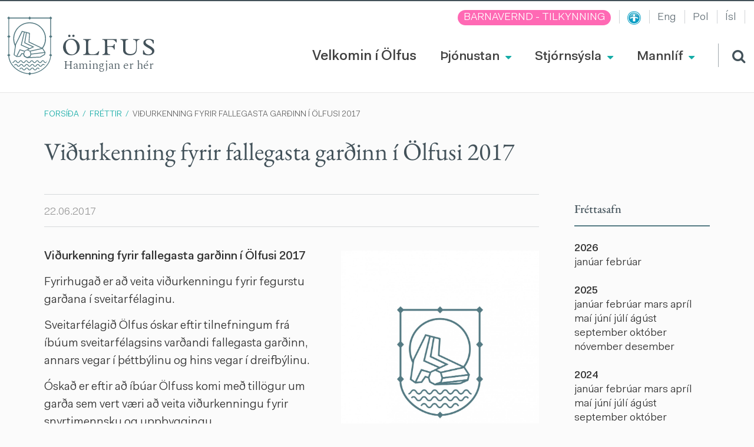

--- FILE ---
content_type: text/html; charset=UTF-8
request_url: https://www.olfus.is/is/frettir/vidurkenning-fyrir-fallegasta-gardinn-i-olfusi-2017
body_size: 15202
content:

<!DOCTYPE html>
<!--
		Stefna ehf. - Moya Vefumsjónarkerfi
		- - - - - - - - - - - - - - - - - -
		http://www.moya.is
		Moya - útgáfa 1.16.2		- - - - - - - - - - - - - - - - - -
-->
<html xmlns="http://www.w3.org/1999/xhtml" lang="is">
<head>
	<meta http-equiv="X-UA-Compatible" content="IE=edge">
	<meta name="viewport" content="width=device-width, initial-scale=1.0">
	<meta name="description" content="Fyrirhugað er að veita viðurkenningu fyrir fegurstu garðana í sveitarfélaginu. 

Sveitarfélagið Ölfus óskar eftir tilnefningum frá íbúum sveitarfélag" >
	<meta charset="UTF-8">
	<meta name="author" content="Sveitarfélagið Ölfus" >
	<meta name="generator" content="Moya 1.16.2" >
	<meta property="og:title" content="Vi&eth;urkenning fyrir fallegasta gar&eth;inn &iacute; &Ouml;lfusi 2017">
	<meta property="og:image" content="https://www.olfus.is/static/news/1498130846_olf-symbol_standandi_rgb.jpg?v=1770041566">
	<meta property="og:url" content="https://www.olfus.is/is/frettir/vidurkenning-fyrir-fallegasta-gardinn-i-olfusi-2017">
	<meta property="og:site_name" content="Sveitarf&eacute;lagi&eth; &Ouml;lfus">
	<meta property="og:updated_time" content="1498130855">
	<meta property="og:image:width" content="2086">
	<meta property="og:image:height" content="2361">
	<meta property="og:locale" content="is_IS">
	<meta property="og:description" content="Fyrirhuga&eth; er a&eth; veita vi&eth;urkenningu fyrir fegurstu gar&eth;ana &iacute; sveitarf&eacute;laginu. 

Sveitarf&eacute;lagi&eth; &Ouml;lfus &oacute;skar eftir tilnefningum fr&aacute; &iacute;b&uacute;um sveitarf&eacute;lag">
	<meta property="og:type" content="article">

	<title>Viðurkenning fyrir fallegasta garðinn í Ölfusi 2017 | Sveitarfélagið Ölfus</title>
	<link href="/static/themes/2016/theme.css" rel="stylesheet" media="all" type="text/css"  />
	<link href="/is/feed" rel="alternate" type="application/rss+xml" title="RSS - Fréttir" >
	<link href="/is/frettir/vidurkenning-fyrir-fallegasta-gardinn-i-olfusi-2017" rel="canonical" >
	<link href="/favicon.ico" rel="icon" type="image/x-icon" >
	<link href="/favicon.ico" rel="shortcut icon" type="image/x-icon" >
	
</head>
<body class="news">
	<a href="#main" id="skipToMain">Fara í aðalefni</a>
	<a id="siteTop" class="hide">&nbsp;</a>
	
	<div id="fb-root"></div>
    <script>(function(d, s, id) {
            var js, fjs = d.getElementsByTagName(s)[0];
            if (d.getElementById(id)) return;
            js = d.createElement(s); js.id = id;
            js.src = "//connect.facebook.net/is_IS/sdk.js#xfbml=1&version=v2.0";
            fjs.parentNode.insertBefore(js, fjs);
        }(document, 'script', 'facebook-jssdk'));
    </script>

	<div id="page">

		
		<div id="pageContainer">
			<div id="header">
				<div class="contentWrap">
					<div class="logo">
						<a href="/is">
							<svg xmlns="http://www.w3.org/2000/svg" xmlns:xlink="http://www.w3.org/1999/xlink" version="1.1" x="0" y="0" viewBox="0 0 80.3 105" xml:space="preserve"><style type="text/css">.st0{fill:#FFFFFF;}.st1{fill:#557a82;}.st2{clip-path:url(#SVGID_1_);fill:#557a82;}</style><path class="st0" d="M65.1 92c-6.6 5.5-14.8 8.9-22.9 9.4l-2.1-2.1 -2.1 2.1c-8.1-0.5-16.4-3.9-22.9-9.4C8.2 86.2 4.2 78.9 3.6 71.2l2.1-2.1 -2.2-2.2V38l2.2-2.2 -2.2-2.2V5.1l1.4-1.4H38l2.1 2.1 2.1-2.1h33.2L76.7 5v25.2l-2.1 2.1 2.1 2.1v32.5l-2.1 2.1 2.1 2.1C76 78.8 72 86.2 65.1 92"/><path class="st1" d="M39.9 10.5c-16.1 0-29.2 13.1-29.2 29.2 0 16.1 13.1 29.2 29.2 29.2 16.1 0 29.2-13.1 29.2-29.2C69.1 23.6 56 10.5 39.9 10.5M39.9 67.1c-15.2 0-27.5-12.3-27.5-27.5s12.3-27.5 27.5-27.5 27.5 12.3 27.5 27.5S55.1 67.1 39.9 67.1"/><polygon class="st0" points="27.1 26.6 40.3 30 39.4 45.7 63.4 57.1 68 64.1 67.1 67.8 59.4 72.5 35.7 73.4 31.1 70.9 29.9 66.9 26.8 66 23.1 71.2 17.3 71.5 13 68.5 15.7 49.7 "/><path class="st1" d="M68.3 64l-4.9-7.5L39.6 45.2l0.9-15.8 -14.4-3.7 -11.8 24 -2.8 19 4.9 3.5L23 72l3.6-5.1 2.2 0.7 1.2 3.9 5.2 2.8 23.9-1 8.1-4.9L68.3 64zM65.9 67.4l-7.3 4.4 -0.1 0 -23.2 0.9 -4.2-2.2 -1.3-4.1 -4-1.2 -3.8 5.4 -5.2 0.3 -3.7-2.7 2.6-17.9L27 27.5l12 3.1 -0.9 15.6 24.3 11.5 4.3 6.6L65.9 67.4z"/><path class="st1" d="M41.3 61.5l-5.8-2.7 -4.9 2.4 -2.1 5.7 1.4 4.5 5.2 2.8 6.5-2.4 1.4-4.6L41.3 61.5zM40.4 70.6l-5.2 1.9 -4-2.2 -1.1-3.5 1.6-4.8 3.7-1.8 4.6 2.1 1.4 4.7L40.4 70.6z"/><polygon class="st1" points="30.2 62.6 30.6 61.1 22.2 58.6 16.2 70.8 17.6 71.4 23 60.4 "/><polygon class="st1" points="48.3 54.3 32 46.5 34.9 29.4 33.4 29.1 30.3 47.4 44.8 54.4 35.5 58.8 36.2 60.1 "/><polygon class="st1" points="25.9 50.5 31.2 28.5 29.7 28.1 24.1 51.4 38.7 57.9 40.3 56.9 "/><polygon class="st1" points="62.6 57.9 62.2 56.4 40.6 61.2 41.3 62.6 "/><rect x="42.6" y="64.9" transform="matrix(-0.9926 0.121 -0.121 -0.9926 117.2579 124.2513)" class="st1" width="24.5" height="1.5"/><path class="st1" d="M80.3 35.8l-2.1-2.1V5l2.1-2.1L77.4 0l-1.9 1.9H42L40.1 0l-1.9 1.9H4.7L2.8 0 0 2.8l2.1 2.1v28.8L0 35.8l2.1 2.1V67L0 69.1l2.1 2.2c0.6 8 4.8 15.6 11.9 21.7 6.8 5.8 15.4 9.3 23.8 9.8l2.2 2.2 2.2-2.2c8.4-0.5 17-4.1 23.8-9.8 7.1-6 11.3-13.6 11.9-21.6l2.2-2.2 -2.1-2.1v-29L80.3 35.8zM65.1 92c-6.6 5.5-14.8 8.9-22.9 9.4l-2.1-2.1 -2.1 2.1c-8.1-0.5-16.4-3.9-22.9-9.4C8.2 86.2 4.2 78.9 3.6 71.2l2.1-2.1 -2.2-2.2V38l2.2-2.2 -2.2-2.2V5.1l1.4-1.4H38l2.1 2.1 2.1-2.1h33.2L76.7 5v28.7l-2.1 2.1 2.1 2.1v29l-2.1 2.1 2.1 2.1C76 78.8 72 86.2 65.1 92"/><defs><path id="SVGID_23_" d="M5.4 8.5v60.2c0 7.9 3.8 15.5 10.8 21.4 6.6 5.7 15.1 8.9 23.3 8.9 8.2 0 16.7-3.2 23.3-8.9 6.9-5.9 10.8-13.5 10.8-21.4V8.5H5.4z"/></defs><clipPath id="SVGID_1_"><use xlink:href="#SVGID_23_"/></clipPath><path class="st2" d="M83.9 84.8c-1.6 0-2.3 1.1-3 2 -0.6 0.9-1.1 1.5-1.9 1.5 -0.9 0-1.3-0.6-1.9-1.5 -0.7-1-1.4-2-3-2 -1.6 0-2.3 1.1-3 2 -0.6 0.9-1.1 1.5-1.9 1.5 -0.9 0-1.3-0.6-1.9-1.5 -0.7-1-1.4-2-3-2 -1.6 0-2.3 1.1-3 2 -0.6 0.9-1.1 1.5-1.9 1.5 -0.9 0-1.3-0.6-1.9-1.5 -0.7-1-1.4-2-3-2 -1.6 0-2.3 1.1-3 2 -0.6 0.9-1.1 1.5-1.9 1.5 -0.9 0-1.3-0.6-1.9-1.5 -0.7-1-1.4-2-3-2 -1.6 0-2.3 1.1-3 2 -0.6 0.9-1.1 1.5-1.9 1.5 -0.9 0-1.3-0.6-1.9-1.5 -0.7-1-1.4-2-3-2 -1.6 0-2.3 1.1-3 2 -0.6 0.9-1.1 1.5-1.9 1.5 -0.9 0-1.3-0.6-1.9-1.5 -0.7-1-1.4-2-3-2 -1.6 0-2.3 1.1-3 2 -0.6 0.9-1.1 1.5-1.9 1.5 -0.9 0-1.3-0.6-1.9-1.5 -0.7-1-1.4-2-3-2 -1.6 0-2.3 1.1-3 2 -0.6 0.9-1.1 1.5-1.9 1.5 -0.9 0-1.3-0.6-1.9-1.5 -0.7-1-1.4-2-3-2 -1.6 0-2.3 1.1-3 2 -0.6 0.9-1.1 1.5-1.9 1.5 -0.9 0-1.3-0.6-1.9-1.5 -0.7-1-1.4-2-3-2 -0.4 0-0.7 0.3-0.7 0.7 0 0.4 0.3 0.7 0.7 0.7 0.9 0 1.3 0.6 1.9 1.5 0.7 1 1.4 2 3 2 1.6 0 2.3-1.1 3-2 0.6-0.9 1.1-1.5 1.9-1.5 0.9 0 1.3 0.6 1.9 1.5 0.7 1 1.4 2 3 2 1.6 0 2.3-1.1 3-2 0.6-0.9 1.1-1.5 1.9-1.5 0.9 0 1.3 0.6 1.9 1.5 0.7 1 1.4 2 3 2 1.6 0 2.3-1.1 3-2 0.6-0.9 1.1-1.5 1.9-1.5 0.9 0 1.3 0.6 1.9 1.5 0.7 1 1.4 2 3 2 1.6 0 2.3-1.1 3-2 0.6-0.9 1.1-1.5 1.9-1.5 0.9 0 1.3 0.6 1.9 1.5 0.7 1 1.4 2 3 2 1.6 0 2.3-1.1 3-2 0.6-0.9 1.1-1.5 1.9-1.5 0.9 0 1.3 0.6 1.9 1.5 0.7 1 1.4 2 3 2 1.6 0 2.3-1.1 3-2 0.6-0.9 1.1-1.5 1.9-1.5 0.9 0 1.3 0.6 1.9 1.5 0.7 1 1.4 2 3 2 1.6 0 2.3-1.1 3-2 0.6-0.9 1.1-1.5 1.9-1.5 0.9 0 1.3 0.6 1.9 1.5 0.7 1 1.4 2 3 2 1.6 0 2.3-1.1 3-2 0.6-0.9 1.1-1.5 1.9-1.5 0.9 0 1.3 0.6 1.9 1.5 0.7 1 1.4 2 3 2s2.4-1.1 3-2c0.6-0.9 1.1-1.5 1.9-1.5 0.4 0 0.7-0.3 0.7-0.7C84.6 85.1 84.3 84.8 83.9 84.8"/><path class="st2" d="M83.9 91.3c-1.6 0-2.4 1.1-3 2 -0.6 0.9-1.1 1.5-1.9 1.5 -0.9 0-1.3-0.6-1.9-1.5 -0.7-1-1.4-2-3-2 -1.6 0-2.3 1.1-3 2 -0.6 0.9-1.1 1.5-1.9 1.5 -0.9 0-1.3-0.6-1.9-1.5 -0.7-1-1.4-2-3-2 -1.6 0-2.4 1.1-3 2 -0.6 0.9-1.1 1.5-1.9 1.5 -0.9 0-1.3-0.6-1.9-1.5 -0.7-1-1.4-2-3-2 -1.6 0-2.3 1.1-3 2 -0.6 0.9-1.1 1.5-1.9 1.5 -0.9 0-1.3-0.6-1.9-1.5 -0.7-1-1.4-2-3-2 -1.6 0-2.3 1.1-3 2 -0.6 0.9-1.1 1.5-1.9 1.5 -0.9 0-1.3-0.6-1.9-1.5 -0.7-1-1.4-2-3-2 -1.6 0-2.3 1.1-3 2 -0.6 0.9-1.1 1.5-1.9 1.5 -0.9 0-1.3-0.6-1.9-1.5 -0.7-1-1.4-2-3-2 -1.6 0-2.3 1.1-3 2 -0.6 0.9-1.1 1.5-1.9 1.5 -0.9 0-1.3-0.6-1.9-1.5 -0.7-1-1.4-2-3-2 -1.6 0-2.3 1.1-3 2 -0.6 0.9-1.1 1.5-1.9 1.5 -0.9 0-1.3-0.6-1.9-1.5 -0.7-1-1.4-2-3-2 -1.6 0-2.3 1.1-3 2 -0.6 0.9-1.1 1.5-1.9 1.5 -0.9 0-1.3-0.6-1.9-1.5 -0.7-1-1.4-2-3-2 -0.4 0-0.7 0.3-0.7 0.7 0 0.4 0.3 0.7 0.7 0.7 0.9 0 1.3 0.6 1.9 1.5 0.7 1 1.4 2 3 2 1.6 0 2.3-1.1 3-2 0.6-0.9 1.1-1.5 1.9-1.5 0.9 0 1.3 0.6 1.9 1.5 0.7 1 1.4 2 3 2 1.6 0 2.3-1.1 3-2 0.6-0.9 1.1-1.5 1.9-1.5 0.9 0 1.3 0.6 1.9 1.5 0.7 1 1.4 2 3 2 1.6 0 2.3-1.1 3-2 0.6-0.9 1.1-1.5 1.9-1.5 0.9 0 1.3 0.6 1.9 1.5 0.7 1 1.4 2 3 2 1.6 0 2.3-1.1 3-2 0.6-0.9 1.1-1.5 1.9-1.5 0.9 0 1.3 0.6 1.9 1.5 0.7 1 1.4 2 3 2 1.6 0 2.3-1.1 3-2 0.6-0.9 1.1-1.5 1.9-1.5 0.9 0 1.3 0.6 1.9 1.5 0.7 1 1.4 2 3 2 1.6 0 2.3-1.1 3-2 0.6-0.9 1.1-1.5 1.9-1.5 0.9 0 1.3 0.6 1.9 1.5 0.7 1 1.4 2 3 2 1.6 0 2.3-1.1 3-2 0.6-0.9 1.1-1.5 1.9-1.5 0.9 0 1.3 0.6 1.9 1.5 0.7 1 1.4 2 3 2 1.6 0 2.3-1.1 3-2 0.6-0.9 1.1-1.5 1.9-1.5 0.9 0 1.3 0.6 1.9 1.5 0.7 1 1.4 2 3 2s2.4-1.1 3-2c0.6-0.9 1.1-1.5 1.9-1.5 0.4 0 0.7-0.3 0.7-0.7C84.6 91.6 84.3 91.3 83.9 91.3"/><path class="st2" d="M-5.2 79.7c0.9 0 1.3 0.6 1.9 1.5 0.7 1 1.4 2 3 2 1.6 0 2.3-1.1 3-2 0.6-0.9 1.1-1.5 1.9-1.5 0.9 0 1.3 0.6 1.9 1.5 0.7 1 1.4 2 3 2 1.6 0 2.3-1.1 3-2 0.6-0.9 1.1-1.5 1.9-1.5 0.9 0 1.3 0.6 1.9 1.5 0.7 1 1.4 2 3 2 1.6 0 2.3-1.1 3-2 0.6-0.9 1.1-1.5 1.9-1.5 0.9 0 1.3 0.6 1.9 1.5 0.7 1 1.4 2 3 2 1.6 0 2.3-1.1 3-2 0.6-0.9 1.1-1.5 1.9-1.5 0.9 0 1.3 0.6 1.9 1.5 0.7 1 1.4 2 3 2 1.6 0 2.3-1.1 3-2 0.6-0.9 1.1-1.5 1.9-1.5 0.9 0 1.3 0.6 1.9 1.5 0.7 1 1.4 2 3 2 1.6 0 2.3-1.1 3-2 0.6-0.9 1.1-1.5 1.9-1.5 0.9 0 1.3 0.6 1.9 1.5 0.7 1 1.4 2 3 2 1.6 0 2.3-1.1 3-2 0.6-0.9 1.1-1.5 1.9-1.5 0.9 0 1.3 0.6 1.9 1.5 0.7 1 1.4 2 3 2 1.6 0 2.3-1.1 3-2 0.6-0.9 1.1-1.5 1.9-1.5 0.9 0 1.3 0.6 1.9 1.5 0.7 1 1.4 2 3 2 1.6 0 2.3-1.1 3-2 0.6-0.9 1.1-1.5 1.9-1.5 0.4 0 0.7-0.3 0.7-0.7 0-0.4-0.3-0.7-0.7-0.7 -1.6 0-2.4 1.1-3 2 -0.6 0.9-1.1 1.5-1.9 1.5 -0.9 0-1.3-0.6-1.9-1.5 -0.7-1-1.4-2-3-2 -1.6 0-2.3 1.1-3 2 -0.6 0.9-1.1 1.5-1.9 1.5 -0.9 0-1.3-0.6-1.9-1.5 -0.7-1-1.4-2-3-2 -1.6 0-2.4 1.1-3 2 -0.6 0.9-1.1 1.5-1.9 1.5 -0.9 0-1.3-0.6-1.9-1.5 -0.7-1-1.4-2-3-2 -1.6 0-2.3 1.1-3 2 -0.6 0.9-1.1 1.5-1.9 1.5 -0.9 0-1.3-0.6-1.9-1.5 -0.7-1-1.4-2-3-2s-2.3 1.1-3 2c-0.6 0.9-1.1 1.5-1.9 1.5 -0.9 0-1.3-0.6-1.9-1.5 -0.7-1-1.4-2-3-2 -1.6 0-2.3 1.1-3 2 -0.6 0.9-1.1 1.5-1.9 1.5 -0.9 0-1.3-0.6-1.9-1.5 -0.7-1-1.4-2-3-2 -1.6 0-2.3 1.1-3 2 -0.6 0.9-1.1 1.5-1.9 1.5 -0.9 0-1.3-0.6-1.9-1.5 -0.7-1-1.4-2-3-2 -1.6 0-2.3 1.1-3 2 -0.6 0.9-1.1 1.5-1.9 1.5 -0.9 0-1.3-0.6-1.9-1.5 -0.7-1-1.4-2-3-2 -1.6 0-2.3 1.1-3 2 -0.6 0.9-1.1 1.5-1.9 1.5 -0.9 0-1.3-0.6-1.9-1.5 -0.7-1-1.4-2-3-2 -0.4 0-0.7 0.3-0.7 0.7C-5.8 79.4-5.5 79.7-5.2 79.7"/></svg>
<svg xmlns="http://www.w3.org/2000/svg" version="1.1" x="0" y="0" viewBox="0 0 162.4 37" xml:space="preserve"><path class="st0" d="M14.9 7.4C5.1 7.4 0 15.1 0 22.7 0 30.7 6.2 37 14.2 37c8.8 0 15.5-6.3 15.5-14.7C29.7 13.8 23.3 7.4 14.9 7.4zM15.5 35.5c-3.3 0-6-1.6-8-4.6 -1.7-2.7-2.7-6.4-2.7-10.5 0-7.1 3.7-11.6 9.3-11.6 3.4 0 6.2 1.7 8.1 4.8 1.7 2.7 2.7 6.4 2.7 10.3C24.9 30.9 21.1 35.5 15.5 35.5zM18.5 4.1c1.1 0 2.1-0.9 2.1-2.1S19.6 0 18.5 0c-1.1 0-2.1 0.9-2.1 2.1S17.4 4.1 18.5 4.1zM11.2 0c-1.1 0-2.1 0.9-2.1 2.1s0.9 2.1 2.1 2.1 2.1-0.9 2.1-2.1S12.3 0 11.2 0zM62.9 29.8c-2.1 3.7-4.6 5.3-8.4 5.3h-3.8c-4.1 0-5.8-1.7-5.8-5.8V13.4c0-2.1 0.6-4.2 4.8-4.3V7.9H36v1.2c4 0.1 4.8 1.7 4.8 4.4v16.6c0 3.8-0.9 4.8-4.8 5.1v1.3h26.7l1.7-6.7H62.9zM94.4 14h1V7.9H69.9v1.2c3.5 0 4.8 1.3 4.8 4.8v16.8c0 3.1-1.4 4.4-4.5 4.5v1.2h13.7v-1.2c-3.8 0-5.1-1.2-5.1-4.4V22h6.4c3.3 0 4.8 1.4 5.5 4.8H92V16.8h-1.4c-0.4 2.9-1.6 3.8-4.7 3.8h-7.2V9.3h8.4C90.9 9.3 92.5 10.4 94.4 14zM135.9 9.1V7.9h-11.1v1.2c3.6 0.1 5 1.6 5 5.2v11.1c0 6.9-4.9 9.4-9.6 9.4 -5.7 0-9.2-3-9.2-7.9V13.7c0-3.3 1.3-4.6 4.8-4.6V7.9h-13.6v1.2c3.3 0 4.6 1.3 4.6 4.3v14.4c0 6.8 6.4 9.2 12.3 9.2 5.5 0 12.1-2 12.1-11.3v-12C131.4 10.7 132.9 9.2 135.9 9.1zM162.4 29.2c0-1.9-0.7-3.6-2.3-5.1 -1.7-1.7-4.4-3.3-6.8-4.6 -2-1.2-3.9-2.3-5-3.3 -1-1-1.4-1.9-1.4-3 0-2.4 2.4-4.2 5.4-4.2 4.2 0 7.1 2.7 7.5 6.8h1.5v-6c-2.7-1.5-5.9-2.3-8.7-2.3 -5.8 0-9.7 2.9-9.7 7.1 0 1.7 0.6 3.1 1.9 4.4 1.9 1.9 4.3 3.3 6.7 4.7 2.1 1.2 4 2.3 5.3 3.6 1.3 1.3 1.6 2.5 1.6 3.2 0 2.7-2.9 4.9-6.6 4.9 -4.3 0-7-2.5-8-7.3h-1.5v7c2.1 1.1 6.6 2 9.6 2C158.1 37 162.4 33.8 162.4 29.2z"/></svg>
<span class="logoText">
	Hamingjan er hér
</span>							<span class="sr-only">Ölfus</span>
						</a>
					</div>
					<div id="mainmenu">
						<ul class="menu mmLevel1 " id="mmm-5"><li class="ele-velkomin-i-olfus si level1 first ord-1"><a href="/is/velkomin-i-olfus"><span>Velkomin &iacute; &Ouml;lfus</span></a></li><li class="ele-thjonustan si level1 children ord-2"><a href="/is/thjonustan"><span>&THORN;j&oacute;nustan</span></a><ul class="menu mmLevel2 " id="mmm-7"><li class="ele-velferd-og-fjolskylda si level2 children first ord-1"><a href="/is/thjonustan/velferd-og-fjolskylda"><span>Fj&ouml;lskyldu- og fr&aelig;&eth;slusvi&eth;</span></a><ul class="menu mmLevel3 " id="mmm-15"><li class="ele-skolar-og-dagvistun si level3 children first goto ord-1"><a href="/is/thjonustan/velferd-og-fjolskylda/skolar-og-dagvistun"><span>B&ouml;rn og menntun</span></a><ul class="menu mmLevel4 " id="mmm-16"><li class="ele-leikskoli si level4 first ord-1"><a href="/is/thjonustan/velferd-og-fjolskylda/skolar-og-dagvistun/leikskoli"><span>Leiksk&oacute;linn Bergheimar</span></a></li><li class="ele-leikskolinn-hraunheimar si level4 ord-2"><a href="/is/thjonustan/velferd-og-fjolskylda/skolar-og-dagvistun/leikskolinn-hraunheimar"><span>Leiksk&oacute;linn Hraunheimar</span></a></li><li class="ele-grunnskoli si level4 ord-3"><a href="/is/thjonustan/velferd-og-fjolskylda/skolar-og-dagvistun/grunnskoli"><span>Grunnsk&oacute;linn &iacute; &THORN;orl&aacute;ksh&ouml;fn</span></a></li><li class="ele-nemendur-i-dreifbyli-olfuss si level4 ord-4"><a href="/is/thjonustan/velferd-og-fjolskylda/skolar-og-dagvistun/nemendur-i-dreifbyli-olfuss"><span>Nemendur &iacute; dreifb&yacute;li &Ouml;lfuss</span></a></li><li class="ele-tonlistarskoli-arnesinga si level4 ord-5"><a href="/is/thjonustan/velferd-og-fjolskylda/skolar-og-dagvistun/tonlistarskoli-arnesinga"><span>T&oacute;nlistarsk&oacute;li &Aacute;rnesinga</span></a></li><li class="ele-fjolbrautarskoli-sudurlands si level4 last ord-6"><a href="/is/thjonustan/velferd-og-fjolskylda/skolar-og-dagvistun/fjolbrautarskoli-sudurlands"><span>Fj&ouml;lbrautarsk&oacute;li Su&eth;urlands</span></a></li></ul></li><li class="ele-skolathjonusta si level3 ord-2"><a href="/is/thjonustan/velferd-og-fjolskylda/skolathjonusta"><span>Sk&oacute;la&thorn;j&oacute;nusta</span></a></li><li class="ele-fristund si level3 ord-3"><a href="/is/thjonustan/velferd-og-fjolskylda/fristund"><span>Fr&iacute;stundin Brosb&aelig;r</span></a></li><li class="ele-sumarnamskeid-2024 si level3 ord-4"><a href="/is/thjonustan/velferd-og-fjolskylda/sumarnamskeid-2024"><span>Fr&iacute;stund - sumarn&aacute;mskei&eth;</span></a></li><li class="ele-farsaeld-barna-i-olfusi si level3 children ord-5"><a href="/is/thjonustan/velferd-og-fjolskylda/farsaeld-barna-i-olfusi"><span>Fars&aelig;ld barna &iacute; &Ouml;lfusi</span></a><ul class="menu mmLevel4 " id="mmm-428"><li class="ele-thjonusta-fyrir-born-0-1-ars si level4 first last ord-1"><a href="/is/thjonustan/velferd-og-fjolskylda/farsaeld-barna-i-olfusi/thjonusta-fyrir-born-0-1-ars"><span>&THORN;j&oacute;nusta fyrir b&ouml;rn 0 - 1 &aacute;rs</span></a></li></ul></li><li class="ele-heimili-og-skoli-landsamtok-foreldra si level3 ord-6"><a href="/is/thjonustan/velferd-og-fjolskylda/heimili-og-skoli-landsamtok-foreldra"><span>Heimili og sk&oacute;li - landssamt&ouml;k foreldra</span></a></li><li class="ele-foreldragreidslur-heimgreidslur-vegna-barna-i-olfusi si level3 ord-7"><a href="/is/thjonustan/velferd-og-fjolskylda/foreldragreidslur-heimgreidslur-vegna-barna-i-olfusi"><span>Foreldragrei&eth;slur/heimgrei&eth;slur</span></a></li><li class="ele-dagforeldrar si level3 ord-8"><a href="/is/thjonustan/velferd-og-fjolskylda/dagforeldrar"><span>Dagforeldrar</span></a></li><li class="ele-umferdaroryggi-barna si level3 ord-9"><a href="/is/thjonustan/velferd-og-fjolskylda/umferdaroryggi-barna"><span>Umfer&eth;ar&ouml;ryggi barna</span></a></li><li class="ele-aldradir si level3 children ord-10"><a href="/is/thjonustan/velferd-og-fjolskylda/aldradir"><span>Eldri borgarar</span></a><ul class="menu mmLevel4 " id="mmm-36"><li class="ele-egilsbraut-9-dagdvol si level4 first ord-1"><a href="/is/thjonustan/velferd-og-fjolskylda/aldradir/egilsbraut-9-dagdvol"><span>Dagdv&ouml;l fyrir aldra&eth;a - Egilsbraut 9 </span></a></li><li class="ele-tomstundastarf-aldradra si level4 ord-2"><a href="/is/thjonustan/velferd-og-fjolskylda/aldradir/tomstundastarf-aldradra"><span>Virkni og vell&iacute;&eth;an - heilsuefling</span></a></li><li class="ele-skraning-nyrra-felaga-i-felag-eldri-borgara-i-olfusi si level4 ord-3"><a href="/is/thjonustan/velferd-og-fjolskylda/aldradir/skraning-nyrra-felaga-i-felag-eldri-borgara-i-olfusi"><span>F&eacute;lag eldri borgara &iacute; &Ouml;lfusi - skr&aacute;ning n&yacute;rra f&eacute;laga</span></a></li><li class="ele-stundaskra-2024-2025 si level4 last ord-4"><a href="/is/thjonustan/velferd-og-fjolskylda/aldradir/stundaskra-2024-2025"><span>Stundaskr&aacute; 2025-2026</span></a></li></ul></li><li class="ele-born-og-unglingar si level3 children ord-11"><a href="/is/thjonustan/velferd-og-fjolskylda/born-og-unglingar"><span>&Iacute;&thorn;r&oacute;tta- og fr&iacute;stundastarf</span></a><ul class="menu mmLevel4 " id="mmm-37"><li class="ele-utivistartimi-barna-og-unglinga si level4 first ord-1"><a href="/is/thjonustan/velferd-og-fjolskylda/born-og-unglingar/utivistartimi-barna-og-unglinga"><span>&Uacute;tivistart&iacute;mi barna og unglinga</span></a></li><li class="ele-fristundastyrkir-barna-og-unglinga si level4 ord-2"><a href="/is/thjonustan/velferd-og-fjolskylda/born-og-unglingar/fristundastyrkir-barna-og-unglinga"><span>Fr&iacute;stundastyrkir barna og unglinga</span></a></li><li class="ele-svitan-felagsmidstod si level4 last ord-3"><a href="/is/thjonustan/velferd-og-fjolskylda/born-og-unglingar/svitan-felagsmidstod"><span>Sv&iacute;tan f&eacute;lagsmi&eth;st&ouml;&eth;</span></a></li></ul></li><li class="ele-lydheilsa-i-olfusi si level3 last ord-12"><a href="/is/thjonustan/velferd-og-fjolskylda/lydheilsa-i-olfusi"><span>L&yacute;&eth;heilsa &iacute; &Ouml;lfusi</span></a></li></ul></li><li class="ele-tomstundastarf si level2 children ord-2"><a href="/is/thjonustan/tomstundastarf"><span>&Iacute;&thorn;r&oacute;ttir og t&oacute;mstundir</span></a><ul class="menu mmLevel3 " id="mmm-19"><li class="ele-afthreying-og-utivist si level3 children first ord-1"><a href="/is/thjonustan/tomstundastarf/afthreying-og-utivist"><span>Af&thorn;reying og &uacute;tivist</span></a><ul class="menu mmLevel4 " id="mmm-356"><li class="ele-frisbigolf si level4 first ord-1"><a href="/is/thjonustan/tomstundastarf/afthreying-og-utivist/frisbigolf"><span>Frisb&iacute;golf</span></a></li><li class="ele-golfklubbur-thorlakshafnar si level4 ord-2"><a href="/is/thjonustan/tomstundastarf/afthreying-og-utivist/golfklubbur-thorlakshafnar"><span>Golfkl&uacute;bbur &THORN;orl&aacute;kshafnar</span></a></li><li class="ele-akstursithrottabraut si level4 ord-3"><a href="/is/thjonustan/tomstundastarf/afthreying-og-utivist/akstursithrottabraut"><span>Aksturs&iacute;&thorn;r&oacute;ttabraut</span></a></li><li class="ele-fjallahjolagardur si level4 ord-4"><a href="/is/thjonustan/tomstundastarf/afthreying-og-utivist/fjallahjolagardur"><span>Fjallahj&oacute;lagar&eth;ur</span></a></li><li class="ele-heilsustigur si level4 children last goto ord-5"><a href="/is/thjonustan/tomstundastarf/afthreying-og-utivist/heilsustigur"><span>Heilsust&iacute;gur</span></a><ul class="menu mmLevel5 " id="mmm-429"><li class="ele-heilsustigur si level5 first last ord-1"><a href="/is/thjonustan/tomstundastarf/afthreying-og-utivist/heilsustigur/heilsustigur"><span>Heilsust&iacute;gur</span></a></li></ul></li></ul></li><li class="ele-fristundastyrkir si level3 ord-2"><a href="/is/thjonustan/tomstundastarf/fristundastyrkir"><span>Fr&iacute;stundastyrkir barna og unglinga</span></a></li><li class="ele-fristundastyrkur si level3 ord-3"><a href="/is/thjonustan/tomstundastarf/fristundastyrkur"><span>Fr&iacute;stundastyrkur - ums&oacute;knir</span></a></li><li class="ele-sundlaug-thorlakshafnar si level3 ord-4"><a href="/is/thjonustan/tomstundastarf/sundlaug-thorlakshafnar"><span>&Iacute;&thorn;r&oacute;ttami&eth;st&ouml;&eth; &THORN;orl&aacute;kshafnar</span></a></li><li class="ele-felog-og-samtok si level3 ord-5"><a href="/is/thjonustan/tomstundastarf/felog-og-samtok"><span>&Iacute;&thorn;r&oacute;tta- og t&oacute;mstundaf&eacute;l&ouml;g</span></a></li><li class="ele-voktun-i-olfusi si level3 last ord-6"><a href="/is/thjonustan/tomstundastarf/voktun-i-olfusi"><span>V&ouml;ktun &iacute; &Ouml;lfusi</span></a></li></ul></li><li class="ele-velferdarthjonusta si level2 children ord-3"><a href="/is/thjonustan/velferdarthjonusta"><span>Velfer&eth;ar&thorn;j&oacute;nusta </span></a><ul class="menu mmLevel3 " id="mmm-490"><li class="ele-barnavernd-olfuss si level3 children first ord-1"><a href="/is/thjonustan/velferdarthjonusta/barnavernd-olfuss"><span>Barnavernd &Ouml;lfuss</span></a><ul class="menu mmLevel4 " id="mmm-426"><li class="ele-tilkynning-til-barnaverndar si level4 first last ord-1"><a href="/is/thjonustan/velferdarthjonusta/barnavernd-olfuss/tilkynning-til-barnaverndar"><span>Tilkynning til barnaverndar</span></a></li></ul></li><li class="ele-fjarhagsadstod si level3 children ord-2"><a href="/is/thjonustan/velferdarthjonusta/fjarhagsadstod"><span>Fj&aacute;rhagsa&eth;sto&eth;</span></a><ul class="menu mmLevel4 " id="mmm-40"><li class="ele-husaleigubaetur si level4 first ord-1"><a href="/is/thjonustan/velferdarthjonusta/fjarhagsadstod/husaleigubaetur"><span>H&uacute;sn&aelig;&eth;isb&aelig;tur</span></a></li><li class="ele-felagslegt-husnaedi si level4 last ord-2"><a href="/is/thjonustan/velferdarthjonusta/fjarhagsadstod/felagslegt-husnaedi"><span>F&eacute;lagslegt h&uacute;sn&aelig;&eth;i</span></a></li></ul></li><li class="ele-felagsleg-heimathjonusta si level3 ord-3"><a href="/is/thjonustan/velferdarthjonusta/felagsleg-heimathjonusta"><span>Heima&thorn;j&oacute;nusta</span></a></li><li class="ele-thjonusta-fyrir-fatlada-einstaklinga si level3 children ord-4"><a href="/is/thjonustan/velferdarthjonusta/thjonusta-fyrir-fatlada-einstaklinga"><span>M&aacute;lefni fatla&eth;ra</span></a><ul class="menu mmLevel4 " id="mmm-38"><li class="ele-bergrisinn-bs si level4 first last ord-1"><a href="https://www.olfus.is/is/stjornsysla/samstarfsverkefni/bergrisinn-bs"><span>Bergrisinn bs</span></a></li></ul></li><li class="ele-viss-vinnu-og-haefingarstod si level3 ord-5"><a href="/is/thjonustan/velferdarthjonusta/viss-vinnu-og-haefingarstod"><span>VISS vinnu- og h&aelig;fingarst&ouml;&eth;</span></a></li><li class="ele-thjonustuibudir-selvogsbraut-1 si level3 ord-6"><a href="/is/thjonustan/velferdarthjonusta/thjonustuibudir-selvogsbraut-1"><span>&THORN;j&oacute;nustu&iacute;b&uacute;&eth;ir Selvogsbraut 1</span></a></li><li class="ele-heilbrigdisthjonusta si level3 last ord-7"><a href="/is/thjonustan/velferdarthjonusta/heilbrigdisthjonusta"><span>Heilbrig&eth;is&thorn;j&oacute;nusta</span></a></li></ul></li><li class="ele-byggingarmal si level2 children ord-4"><a href="/is/thjonustan/byggingarmal"><span>Skipulags- og byggingarm&aacute;l</span></a><ul class="menu mmLevel3 " id="mmm-55"><li class="ele-byggingarmal si level3 children first ord-1"><a href="https://www.olfus.is/is/thjonustan/byggingarmal"><span>Byggingarm&aacute;l</span></a><ul class="menu mmLevel4 " id="mmm-364"><li class="ele-byggingarleyfi si level4 first ord-1"><a href="/is/thjonustan/byggingarmal/byggingarmal/byggingarleyfi"><span>Byggingarleyfi</span></a></li><li class="ele-fokheldisuttekt si level4 ord-2"><a href="/is/thjonustan/byggingarmal/byggingarmal/fokheldisuttekt"><span>Fokheldis&uacute;ttekt</span></a></li><li class="ele-oryggisuttekt si level4 ord-3"><a href="/is/thjonustan/byggingarmal/byggingarmal/oryggisuttekt"><span>&Ouml;ryggis&uacute;ttekt</span></a></li><li class="ele-lokauttekt si level4 last ord-4"><a href="/is/thjonustan/byggingarmal/byggingarmal/lokauttekt"><span>Loka&uacute;ttekt</span></a></li></ul></li><li class="ele-eignaskiptayfirlysing si level3 ord-2"><a href="/is/thjonustan/byggingarmal/eignaskiptayfirlysing"><span>Eignaskiptayfirl&yacute;sing</span></a></li><li class="ele-framkvaemdaleyfi si level3 ord-3"><a href="/is/thjonustan/byggingarmal/framkvaemdaleyfi"><span>Framkv&aelig;mdaleyfi</span></a></li><li class="ele-smahysi si level3 ord-4"><a href="/is/thjonustan/byggingarmal/smahysi"><span>Sm&aacute;h&yacute;si</span></a></li><li class="ele-skipulagsmal si level3 children ord-5"><a href="https://www.olfus.is/is/thjonustan/byggingarmal"><span>Skipulagsm&aacute;l</span></a><ul class="menu mmLevel4 " id="mmm-365"><li class="ele-adalskipulag si level4 first ord-1"><a href="/is/thjonustan/byggingarmal/skipulagsmal/adalskipulag"><span>A&eth;alskipulag</span></a></li><li class="ele-deiliskipulag si level4 ord-2"><a href="/is/thjonustan/byggingarmal/skipulagsmal/deiliskipulag"><span>Deiliskipulag</span></a></li><li class="ele-skipulag-i-kynningu si level4 children ord-3"><a href="/is/thjonustan/byggingarmal/skipulagsmal/skipulag-i-kynningu"><span>Skipulag &iacute; kynningu</span></a><ul class="menu mmLevel5 " id="mmm-64"><li class="ele-eldri-skipulog-i-kynningu si level5 first last ord-1"><a href="/is/thjonustan/byggingarmal/skipulagsmal/skipulag-i-kynningu/eldri-skipulog-i-kynningu"><span>Eldri skipul&ouml;g &iacute; kynningu</span></a></li></ul></li><li class="ele-upplysingar-um-fyrstu-skref-skipulags si level4 ord-4"><a href="/is/thjonustan/byggingarmal/skipulagsmal/upplysingar-um-fyrstu-skref-skipulags"><span>Uppl&yacute;singar um fyrstu skref skipulags</span></a></li><li class="ele-lausar-lodir si level4 last ord-5"><a href="/is/thjonustan/byggingarmal/skipulagsmal/lausar-lodir"><span>Lausar l&oacute;&eth;ir og hagn&yacute;tar uppl&yacute;singar fyrir n&yacute;ja &iacute;b&uacute;a</span></a></li></ul></li><li class="ele-teikningavefur si level3 children ord-6"><a href="https://www.map.is/olfus/"><span>Teikningavefur</span></a><ul class="menu mmLevel4 " id="mmm-363"><li class="ele-leidbeiningar si level4 first last ord-1"><a href="https://www.olfus.is/is/frettir/nyr-teikningavefur-tekinn-i-notkun?fbclid=IwAR3hCE23vx-JrYzSnFVeJdcV1EdUh6yr9jo2K15aKEPe_XroMdmsIVRY74o"><span>Lei&eth;beiningar</span></a></li></ul></li><li class="ele-taeknilysing-fyrir-ny-hverfi-i-sveitarfelaginu-olfusi si level3 last ord-7"><a href="/is/thjonustan/byggingarmal/taeknilysing-fyrir-ny-hverfi-i-sveitarfelaginu-olfusi"><span>T&aelig;knil&yacute;sing fyrir n&yacute; hverfi &iacute; Sveitarf&eacute;laginu &Ouml;lfusi</span></a></li></ul></li><li class="ele-umhverfismal si level2 children ord-5"><a href="/is/thjonustan/umhverfismal"><span>Umhverfis-, framkv&aelig;mda- og veitum&aacute;l</span></a><ul class="menu mmLevel3 " id="mmm-57"><li class="ele-dyrahald si level3 first ord-1"><a href="/is/thjonustan/umhverfismal/dyrahald"><span>D&yacute;rahald</span></a></li><li class="ele-samgongur si level3 ord-2"><a href="/is/thjonustan/umhverfismal/samgongur"><span>Samg&ouml;ngur</span></a></li><li class="ele-snjomokstur si level3 ord-3"><a href="/is/thjonustan/umhverfismal/snjomokstur"><span>Snj&oacute;mokstur</span></a></li><li class="ele-sorphirda si level3 ord-4"><a href="/is/thjonustan/umhverfismal/sorphirda"><span>Sorphir&eth;a og endurvinnsla</span></a></li><li class="ele-umhverfis-sudurland si level3 ord-5"><a href="/is/thjonustan/umhverfismal/umhverfis-sudurland"><span>Umhverfis Su&eth;urland</span></a></li><li class="ele-uppgraedslusjodur si level3 ord-6"><a href="/is/thjonustan/umhverfismal/uppgraedslusjodur"><span>Uppgr&aelig;&eth;slusj&oacute;&eth;ur</span></a></li><li class="ele-vinnuskoli si level3 ord-7"><a href="/is/thjonustan/umhverfismal/vinnuskoli"><span>Vinnusk&oacute;li</span></a></li><li class="ele-thjonustumidstod si level3 ord-8"><a href="/is/thjonustan/umhverfismal/thjonustumidstod"><span>&THORN;j&oacute;nustumi&eth;st&ouml;&eth;</span></a></li><li class="ele-loftgaedamaelir si level3 last ord-9"><a href="/is/thjonustan/umhverfismal/loftgaedamaelir"><span>Loftg&aelig;&eth;am&aelig;lir</span></a></li></ul></li><li class="ele-hofnin si level2 children last ord-6"><a href="/is/thjonustan/hofnin"><span>H&ouml;fnin</span></a><ul class="menu mmLevel3 " id="mmm-58"><li class="ele-ferjuflutningar si level3 first ord-1"><a href="/is/thjonustan/hofnin/ferjuflutningar"><span>Ferjuflutningar til og fr&aacute; &THORN;orl&aacute;ksh&ouml;fn</span></a></li><li class="ele-gjaldskra si level3 ord-2"><a href="/is/thjonustan/hofnin/gjaldskra"><span>Hafnargj&ouml;ld</span></a></li><li class="ele-hafnarthjonusta si level3 ord-3"><a href="/is/thjonustan/hofnin/hafnarthjonusta"><span>Hafnar&thorn;j&oacute;nusta</span></a></li><li class="ele-harbour-facilities si level3 ord-4"><a href="/is/thjonustan/hofnin/harbour-facilities"><span>Harbour facilities</span></a></li><li class="ele-hofnin si level3 ord-5"><a href="/is/thjonustan/hofnin/hofnin"><span>H&ouml;fnin</span></a></li><li class="ele-staekkun-hafnarinnar si level3 ord-6"><a href="/is/thjonustan/hofnin/staekkun-hafnarinnar"><span>St&aelig;kkun hafnarinnar</span></a></li><li class="ele-voktun-i-olfusi si level3 ord-7"><a href="/is/thjonustan/hofnin/voktun-i-olfusi"><span>V&ouml;ktun &iacute; &Ouml;lfusi</span></a></li><li class="ele-wwwthorlakshofnis si level3 last ord-8"><a href="/is/thjonustan/hofnin/hofnin" target="_blank"><span>&THORN;orl&aacute;ksh&ouml;fn - framt&iacute;&eth;arsta&eth;setning fyrir &thorn;itt fyrirt&aelig;ki</span></a></li></ul></li></ul></li><li class="ele-stjornsysla si level1 children ord-3"><a href="/is/stjornsysla"><span>Stj&oacute;rns&yacute;sla</span></a><ul class="menu mmLevel2 " id="mmm-8"><li class="ele-stjornkerfi si level2 children first ord-1"><a href="/is/stjornsysla/stjornkerfi"><span>Stj&oacute;rnkerfi</span></a><ul class="menu mmLevel3 " id="mmm-85"><li class="ele-baejarstjori si level3 first ord-1"><a href="/is/stjornsysla/stjornkerfi/baejarstjori"><span>B&aelig;jarstj&oacute;ri</span></a></li><li class="ele-baejarstjorn si level3 ord-2"><a href="/is/stjornsysla/stjornkerfi/baejarstjorn"><span>B&aelig;jarstj&oacute;rn</span></a></li><li class="ele-fundargerdir si level3 ord-3"><a href="/is/stjornsysla/stjornkerfi/fundargerdir"><span>Fundarger&eth;ir</span></a></li><li class="ele-rad-og-nefndir si level3 children last ord-4"><a href="/is/stjornsysla/stjornkerfi/rad-og-nefndir"><span>R&aacute;&eth; og nefndir</span></a><ul class="menu mmLevel4 " id="mmm-59"><li class="ele-baejarrad si level4 first ord-1"><a href="/is/stjornsysla/stjornkerfi/rad-og-nefndir/baejarrad"><span>B&aelig;jarr&aacute;&eth;</span></a></li><li class="ele-almannavarnarnefnd-arnessyslu si level4 ord-2"><a href="/is/stjornsysla/stjornkerfi/rad-og-nefndir/almannavarnarnefnd-arnessyslu"><span>Almannavarnarnefnd &Aacute;rness&yacute;slu</span></a></li><li class="ele-dreifbylisnefnd si level4 ord-3"><a href="/is/stjornsysla/stjornkerfi/rad-og-nefndir/dreifbylisnefnd"><span>Dreifb&yacute;lisnefnd</span></a></li><li class="ele-fjallskilanefnd si level4 children ord-4"><a href="/is/stjornsysla/stjornkerfi/rad-og-nefndir/fjallskilanefnd"><span>Fjallskilanefnd</span></a><ul class="menu mmLevel5 " id="mmm-98"><li class="ele-fundargerdir-fjallskilanefndar si level5 first last ord-1"><a href="/is/stjornsysla/stjornkerfi/rad-og-nefndir/fjallskilanefnd/fundargerdir-fjallskilanefndar"><span>Fundarger&eth;ir fjallskilanefndar</span></a></li></ul></li><li class="ele-fraedslunefnd si level4 children ord-5"><a href="/is/stjornsysla/stjornkerfi/rad-og-nefndir/fraedslunefnd"><span>Fj&ouml;lskyldu- og fr&aelig;&eth;slunefnd</span></a><ul class="menu mmLevel5 " id="mmm-99"><li class="ele-skolathjonusta si level5 first last ord-1"><a href="/is/stjornsysla/stjornkerfi/rad-og-nefndir/fraedslunefnd/skolathjonusta"><span>Sk&oacute;la&thorn;j&oacute;nusta</span></a></li></ul></li><li class="ele-framkvaemda-og-hafnarnefnd si level4 ord-6"><a href="/is/stjornsysla/stjornkerfi/rad-og-nefndir/framkvaemda-og-hafnarnefnd"><span>Framkv&aelig;mda- og hafnarnefnd</span></a></li><li class="ele-heradsnefnd-arnesinga si level4 ord-7"><a href="/is/stjornsysla/stjornkerfi/rad-og-nefndir/heradsnefnd-arnesinga"><span>H&eacute;ra&eth;snefnd &Aacute;rnesinga</span></a></li><li class="ele-ithrotta-og-tomstundanefnd si level4 ord-8"><a href="/is/stjornsysla/stjornkerfi/rad-og-nefndir/ithrotta-og-tomstundanefnd"><span>&Iacute;&thorn;r&oacute;tta- og t&oacute;mstundanefnd</span></a></li><li class="ele-kjorstjorn si level4 ord-9"><a href="/is/stjornsysla/stjornkerfi/rad-og-nefndir/kjorstjorn"><span>Kj&ouml;rstj&oacute;rn</span></a></li><li class="ele-skipulags-og-umhverfisnefnd si level4 ord-10"><a href="/is/stjornsysla/stjornkerfi/rad-og-nefndir/skipulags-og-umhverfisnefnd"><span>Skipulags- og umhverfisnefnd</span></a></li><li class="ele-skolanefnd-hveragerdis-og-olfuss si level4 ord-11"><a href="/is/stjornsysla/stjornkerfi/rad-og-nefndir/skolanefnd-hveragerdis-og-olfuss"><span>Sk&oacute;lanefnd Hverager&eth;is og &Ouml;lfuss</span></a></li><li class="ele-ungmennarad si level4 children ord-12"><a href="/is/stjornsysla/stjornkerfi/rad-og-nefndir/ungmennarad"><span>Ungmennar&aacute;&eth;</span></a><ul class="menu mmLevel5 " id="mmm-109"><li class="ele-fundargerdir-ungmennarads si level5 first last ord-1"><a href="/is/stjornsysla/stjornkerfi/rad-og-nefndir/ungmennarad/fundargerdir-ungmennarads"><span>Fundarger&eth;ir Ungmennar&aacute;&eth;s</span></a></li></ul></li><li class="ele-oldungarad si level4 ord-13"><a href="/is/stjornsysla/stjornkerfi/rad-og-nefndir/oldungarad"><span>&Ouml;ldungar&aacute;&eth;</span></a></li><li class="ele-vatnsveita-olfuss-stjorn si level4 last ord-14"><a href="/is/stjornsysla/stjornkerfi/rad-og-nefndir/vatnsveita-olfuss-stjorn"><span>Vatnsveita &Ouml;lfuss - stj&oacute;rn</span></a></li></ul></li></ul></li><li class="ele-stjornskipulag si level2 children ord-2"><a href="/is/stjornsysla/stjornskipulag"><span>Stj&oacute;rnskipulag</span></a><ul class="menu mmLevel3 " id="mmm-86"><li class="ele-stjornsyslusvid si level3 first ord-1"><a href="/is/stjornsysla/stjornskipulag/stjornsyslusvid"><span>Fj&aacute;rm&aacute;la- og stj&oacute;rns&yacute;slusvi&eth;</span></a></li><li class="ele-fraedslusvid si level3 children ord-2"><a href="/is/stjornsysla/stjornskipulag/fraedslusvid"><span>Fj&ouml;lskyldu- og fr&aelig;&eth;slusvi&eth;</span></a><ul class="menu mmLevel4 " id="mmm-89"><li class="ele-felagsthjonustusvid si level4 first ord-1"><a href="/is/stjornsysla/stjornskipulag/fraedslusvid/felagsthjonustusvid"><span>Velfer&eth;ar&thorn;j&oacute;nusta</span></a></li><li class="ele-skolathjonusta si level4 last ord-2"><a href="/is/stjornsysla/stjornskipulag/fraedslusvid/skolathjonusta"><span>Sk&oacute;la&thorn;j&oacute;nusta</span></a></li></ul></li><li class="ele-umhverfis-framkvaemda-og-veitusvid si level3 children ord-3"><a href="/is/stjornsysla/stjornskipulag/umhverfis-framkvaemda-og-veitusvid"><span>Umhverfis- og framkv&aelig;mdasvi&eth;</span></a><ul class="menu mmLevel4 " id="mmm-261"><li class="ele-skipulags-byggingar-og-umhverfissvid si level4 first last ord-1"><a href="/is/stjornsysla/stjornskipulag/umhverfis-framkvaemda-og-veitusvid/skipulags-byggingar-og-umhverfissvid"><span>Skipulags-og byggingarm&aacute;l</span></a></li></ul></li><li class="ele-stjornskipulag si level3 last ord-4"><a href="/is/stjornsysla/stjornskipulag/stjornskipulag"><span>Stj&oacute;rnskipulag</span></a></li></ul></li><li class="ele-fjarmal-og-rekstur si level2 children ord-3"><a href="/is/stjornsysla/fjarmal-og-rekstur"><span>Fj&aacute;rm&aacute;l og rekstur</span></a><ul class="menu mmLevel3 " id="mmm-79"><li class="ele-arsreikningar si level3 children first ord-1"><a href="/is/stjornsysla/fjarmal-og-rekstur/arsreikningar"><span>&Aacute;rsreikningar</span></a><ul class="menu mmLevel4 " id="mmm-81"><li class="ele-arsreikningar-2025 si level4 first ord-1"><a href="/is/stjornsysla/fjarmal-og-rekstur/arsreikningar/arsreikningar-2025"><span>&Aacute;rsreikningar 2024</span></a></li><li class="ele-arsreikningar-2024 si level4 ord-2"><a href="/is/stjornsysla/fjarmal-og-rekstur/arsreikningar/arsreikningar-2024"><span>&Aacute;rsreikningar 2023</span></a></li><li class="ele-arsreikningar-2023 si level4 ord-3"><a href="/is/stjornsysla/fjarmal-og-rekstur/arsreikningar/arsreikningar-2023"><span>&Aacute;rsreikningar 2022</span></a></li><li class="ele-arsreikningar-2022 si level4 ord-4"><a href="/is/stjornsysla/fjarmal-og-rekstur/arsreikningar/arsreikningar-2022"><span>&Aacute;rsreikningar 2021</span></a></li><li class="ele-arsreikningar-2020 si level4 ord-5"><a href="/is/stjornsysla/fjarmal-og-rekstur/arsreikningar/arsreikningar-2020"><span>&Aacute;rsreikningar 2020</span></a></li><li class="ele-arsreikningar-2019 si level4 ord-6"><a href="/is/stjornsysla/fjarmal-og-rekstur/arsreikningar/arsreikningar-2019"><span>&Aacute;rsreikningar 2019</span></a></li><li class="ele-veftre-1 si level4 ord-7"><a href="/is/stjornsysla/fjarmal-og-rekstur/arsreikningar/veftre-1"><span>&Aacute;rsreikningar 2018</span></a></li><li class="ele-veftre si level4 ord-8"><a href="/is/stjornsysla/fjarmal-og-rekstur/arsreikningar/veftre"><span>&Aacute;rsreikningar 2017</span></a></li><li class="ele-arsreikningar-2016 si level4 ord-9"><a href="/is/stjornsysla/fjarmal-og-rekstur/arsreikningar/arsreikningar-2016"><span>&Aacute;rsreikningar 2016</span></a></li><li class="ele-arsreikningar-2015 si level4 ord-10"><a href="/is/stjornsysla/fjarmal-og-rekstur/arsreikningar/arsreikningar-2015"><span>&Aacute;rsreikningar 2015</span></a></li><li class="ele-arsreikningar-2014 si level4 ord-11"><a href="/is/stjornsysla/fjarmal-og-rekstur/arsreikningar/arsreikningar-2014"><span>&Aacute;rsreikningar 2014</span></a></li><li class="ele-arsreikningar-2013 si level4 ord-12"><a href="/is/stjornsysla/fjarmal-og-rekstur/arsreikningar/arsreikningar-2013"><span>&Aacute;rsreikningar 2013</span></a></li><li class="ele-arsreikningar-2012 si level4 ord-13"><a href="/is/stjornsysla/fjarmal-og-rekstur/arsreikningar/arsreikningar-2012"><span>&Aacute;rsreikningar 2012</span></a></li><li class="ele-arsreikningar-2011 si level4 ord-14"><a href="/is/stjornsysla/fjarmal-og-rekstur/arsreikningar/arsreikningar-2011"><span>&Aacute;rsreikningar 2011</span></a></li><li class="ele-arsreikningar-2010 si level4 ord-15"><a href="/is/stjornsysla/fjarmal-og-rekstur/arsreikningar/arsreikningar-2010"><span>&Aacute;rsreikningar 2010</span></a></li><li class="ele-arsreikningar-2009 si level4 last ord-16"><a href="/is/stjornsysla/fjarmal-og-rekstur/arsreikningar/arsreikningar-2009"><span>&Aacute;rsreikningar 2009</span></a></li></ul></li><li class="ele-fjarhagaaetlun si level3 ord-2"><a href="/is/stjornsysla/fjarmal-og-rekstur/fjarhagaaetlun"><span>Fj&aacute;rhag&aacute;&aelig;tlun</span></a></li><li class="ele-gjaldskrar si level3 ord-3"><a href="/is/stjornsysla/fjarmal-og-rekstur/gjaldskrar"><span>Gjaldskr&aacute;r</span></a></li><li class="ele-jafnlaunavottun si level3 ord-4"><a href="/is/stjornsysla/fjarmal-og-rekstur/jafnlaunavottun"><span>Jafnlaunavottun</span></a></li><li class="ele-personuvernd si level3 ord-5"><a href="/is/stjornsysla/fjarmal-og-rekstur/personuvernd"><span>Pers&oacute;nuvernd</span></a></li><li class="ele-reglur-og-samthykktir si level3 last ord-6"><a href="/is/stjornsysla/fjarmal-og-rekstur/reglur-og-samthykktir"><span>Stefnur, reglur, &aacute;&aelig;tlanir og sam&thorn;ykktir</span></a></li></ul></li><li class="ele-mannaudur si level2 children ord-4"><a href="/is/stjornsysla/mannaudur"><span>Mannau&eth;ur</span></a><ul class="menu mmLevel3 " id="mmm-82"><li class="ele-reglur-sveitarfelagsins-olfuss-um-fjarvistir-og-starfsendurhaefingu-vegna-veikinda-ogeda-slysa si level3 first ord-1"><a href="/is/stjornsysla/mannaudur/reglur-sveitarfelagsins-olfuss-um-fjarvistir-og-starfsendurhaefingu-vegna-veikinda-ogeda-slysa"><span>Reglur um fjarvistir og starfsendurh&aelig;fingu  </span></a></li><li class="ele-starfsmannastefna si level3 ord-2"><a href="/is/stjornsysla/mannaudur/starfsmannastefna"><span>Starfsmannastefna</span></a></li><li class="ele-starfsfolk si level3 ord-3"><a href="/is/stjornsysla/mannaudur/starfsfolk"><span>Starfsf&oacute;lk</span></a></li><li class="ele-stofnanir si level3 ord-4"><a href="/is/stjornsysla/mannaudur/stofnanir"><span>Stofnanir</span></a></li><li class="ele-vinnustadurinn si level3 children last goto ord-5"><a href="/is/stjornsysla/mannaudur/vinnustadurinn"><span>Vinnusta&eth;urinn</span></a><ul class="menu mmLevel4 " id="mmm-171"><li class="ele-jafnrettisaaetlun si level4 first ord-1"><a href="/is/stjornsysla/mannaudur/vinnustadurinn/jafnrettisaaetlun"><span>Jafnr&eacute;ttis&aacute;&aelig;tlun</span></a></li><li class="ele-vinnustadurinn-inngangur si level4 ord-2"><a href="/is/stjornsysla/mannaudur/vinnustadurinn/vinnustadurinn-inngangur"><span>Vinnusta&eth;urinn - inngangur</span></a></li><li class="ele-starfsmannahandbok si level4 children ord-3"><a href="/is/stjornsysla/mannaudur/vinnustadurinn/starfsmannahandbok"><span>Starfsmannahandb&oacute;k</span></a><ul class="menu mmLevel5 " id="mmm-202"><li class="ele-ad-byrja-i-nyju-starfi si level5 first ord-1"><a href="/is/stjornsysla/mannaudur/vinnustadurinn/starfsmannahandbok/ad-byrja-i-nyju-starfi"><span>A&eth; byrja &iacute; n&yacute;ju starfi</span></a></li><li class="ele-nylidafraedsla si level5 ord-2"><a href="/is/stjornsysla/mannaudur/vinnustadurinn/starfsmannahandbok/nylidafraedsla"><span>N&yacute;li&eth;afr&aelig;&eth;sla</span></a></li><li class="ele-auglysingar-og-radningar si level5 ord-3"><a href="/is/stjornsysla/mannaudur/vinnustadurinn/starfsmannahandbok/auglysingar-og-radningar"><span>Augl&yacute;singar og r&aacute;&eth;ningar</span></a></li><li class="ele-radningargogn si level5 ord-4"><a href="/is/stjornsysla/mannaudur/vinnustadurinn/starfsmannahandbok/radningargogn" target="_blank"><span>R&aacute;&eth;ningarg&ouml;gn</span></a></li><li class="ele-veikindi-og-slys si level5 ord-5"><a href="/is/stjornsysla/mannaudur/vinnustadurinn/starfsmannahandbok/veikindi-og-slys"><span>Veikindi og slys</span></a></li><li class="ele-starfsmat si level5 ord-6"><a href="/is/stjornsysla/mannaudur/vinnustadurinn/starfsmannahandbok/starfsmat"><span>Starfsmat</span></a></li><li class="ele-kjaramal si level5 ord-7"><a href="/is/stjornsysla/mannaudur/vinnustadurinn/starfsmannahandbok/kjaramal"><span>Kjaram&aacute;l</span></a></li><li class="ele-ferdakostnadur si level5 ord-8"><a href="/is/stjornsysla/mannaudur/vinnustadurinn/starfsmannahandbok/ferdakostnadur"><span>Fer&eth;akostna&eth;ur</span></a></li><li class="ele-faedingar-og-foreldraorlof si level5 ord-9"><a href="/is/stjornsysla/mannaudur/vinnustadurinn/starfsmannahandbok/faedingar-og-foreldraorlof"><span>F&aelig;&eth;ingar- og foreldraorlof</span></a></li><li class="ele-reglur-um-launud-namsleyfi-starfsmanna si level5 ord-10"><a href="/is/stjornsysla/mannaudur/vinnustadurinn/starfsmannahandbok/reglur-um-launud-namsleyfi-starfsmanna"><span>Reglur um launu&eth; n&aacute;msleyfi starfsmanna</span></a></li><li class="ele-starfslok si level5 last ord-11"><a href="/is/stjornsysla/mannaudur/vinnustadurinn/starfsmannahandbok/starfslok"><span>Starfslok</span></a></li></ul></li><li class="ele-storf-i-bodi si level4 ord-4"><a href="/is/stjornsysla/mannaudur/vinnustadurinn/storf-i-bodi"><span>St&ouml;rf &iacute; bo&eth;i</span></a></li><li class="ele-vinnuskoli si level4 ord-5"><a href="/is/stjornsysla/mannaudur/vinnustadurinn/vinnuskoli"><span>Vinnusk&oacute;li</span></a></li><li class="ele-arshatidarmyndir si level4 ord-6"><a href="/is/stjornsysla/mannaudur/vinnustadurinn/arshatidarmyndir"><span>&Aacute;rsh&aacute;t&iacute;&eth;armyndir</span></a></li><li class="ele-abendingar-og-fyrirspurnir-vegna-jafnlaunakerfis si level4 last ord-7"><a href="/is/stjornsysla/mannaudur/vinnustadurinn/abendingar-og-fyrirspurnir-vegna-jafnlaunakerfis"><span>&Aacute;bendingar og fyrirspurnir vegna jafnlaunakerfis </span></a></li></ul></li></ul></li><li class="ele-samstarfsverkefni si level2 children ord-5"><a href="/is/stjornsysla/samstarfsverkefni"><span>Bygg&eth;asaml&ouml;g</span></a><ul class="menu mmLevel3 " id="mmm-418"><li class="ele-bergrisinn-bs si level3 first ord-1"><a href="/is/stjornsysla/samstarfsverkefni/bergrisinn-bs"><span>Bergrisinn bs.</span></a></li><li class="ele-heilbrigdiseftirlit-sudurlands-bs si level3 ord-2"><a href="/is/stjornsysla/samstarfsverkefni/heilbrigdiseftirlit-sudurlands-bs"><span>Heilbrig&eth;iseftirlit Su&eth;urlands bs.</span></a></li><li class="ele-heradsnefnd-arnesinga si level3 ord-3"><a href="/is/stjornsysla/samstarfsverkefni/heradsnefnd-arnesinga"><span>H&eacute;ra&eth;snefnd &Aacute;rnesinga</span></a></li><li class="ele-sorpstod-sudurlands si level3 last ord-4"><a href="/is/stjornsysla/samstarfsverkefni/sorpstod-sudurlands"><span>Sorpst&ouml;&eth; Su&eth;urlands</span></a></li></ul></li><li class="ele-barnvaent-sveitarfelag si level2 children ord-6"><a href="/is/stjornsysla/barnvaent-sveitarfelag"><span>Barnv&aelig;nt sveitarf&eacute;lag</span></a><ul class="menu mmLevel3 " id="mmm-423"><li class="ele-innleiding-barnasattmalans-i-olfusi si level3 first ord-1"><a href="/is/stjornsysla/barnvaent-sveitarfelag/innleiding-barnasattmalans-i-olfusi"><span>Innlei&eth;ing Barnas&aacute;ttm&aacute;lans &iacute; &Ouml;lfusi</span></a></li><li class="ele-um-verkefnid si level3 last ord-2"><a href="/is/stjornsysla/barnvaent-sveitarfelag/um-verkefnid"><span>Um verkefni&eth;</span></a></li></ul></li><li class="ele-ibuakosningar si level2 children last ord-7"><a href="/is/stjornsysla/ibuakosningar"><span>&Iacute;b&uacute;akosning 25.n&oacute;vember - 9.desember 2024</span></a><ul class="menu mmLevel3 " id="mmm-458"><li class="ele-ibuakosning-18mai-1juni-2024 si level3 first ord-1"><a href="/is/stjornsysla/ibuakosningar/ibuakosning-18mai-1juni-2024"><span>Gagnlegar uppl&yacute;singar um fyrirkomulag kosninganna</span></a></li><li class="ele-kjorskra-ibuakosningar si level3 ord-2"><a href="/is/stjornsysla/ibuakosningar/kjorskra-ibuakosningar"><span>Kj&ouml;rskr&aacute; &iacute;b&uacute;akosningar</span></a></li><li class="ele-gogn-vegna-ibuakosningar si level3 last ord-3"><a href="/is/stjornsysla/ibuakosningar/gogn-vegna-ibuakosningar"><span>G&ouml;gn vegna &iacute;b&uacute;akosningar</span></a></li></ul></li></ul></li><li class="ele-mannlif si level1 children last ord-4"><a href="/is/mannlif"><span>Mannl&iacute;f</span></a><ul class="menu mmLevel2 " id="mmm-12"><li class="ele-menning si level2 children first ord-1"><a href="/is/mannlif/menning"><span>Menning og saga</span></a><ul class="menu mmLevel3 " id="mmm-45"><li class="ele-byggdasafn-olfuss si level3 first ord-1"><a href="/is/mannlif/menning/byggdasafn-olfuss"><span>Bygg&eth;asafn &Ouml;lfuss og h&eacute;ra&eth;ss&ouml;fn</span></a></li><li class="ele-baejarbokasafn-olfuss si level3 ord-2"><a href="/is/mannlif/menning/baejarbokasafn-olfuss"><span>B&aelig;jarb&oacute;kasafn &Ouml;lfuss</span></a></li><li class="ele-galleriid-undir-stiganum-list-i-naerumhverfi si level3 ord-3"><a href="/is/mannlif/menning/galleriid-undir-stiganum-list-i-naerumhverfi"><span>Galler&iacute;i&eth; Undir stiganum</span></a></li><li class="ele-ithrottamadur-arsins-sagan si level3 ord-4"><a href="/is/mannlif/menning/ithrottamadur-arsins-sagan"><span>&Iacute;&thorn;r&oacute;ttama&eth;ur &aacute;rsins - sagan</span></a></li><li class="ele-ithrotta-og-tomstundafelog si level3 ord-5"><a href="/is/mannlif/menning/ithrotta-og-tomstundafelog"><span>&Iacute;&thorn;r&oacute;tta- og t&oacute;mstundaf&eacute;l&ouml;g</span></a></li><li class="ele-kirkjustarf si level3 ord-6"><a href="/is/mannlif/menning/kirkjustarf"><span>Kirkjustarf</span></a></li><li class="ele-myndasafn si level3 children ord-7"><a href="/is/mannlif/menning/myndasafn"><span>Myndasafn</span></a><ul class="menu mmLevel4 " id="mmm-148"><li class="ele-rompum-upp-island si level4 first last ord-1"><a href="/is/mannlif/menning/myndasafn/rompum-upp-island"><span>R&ouml;mpum upp &Iacute;sland</span></a></li></ul></li><li class="ele-skrudgardurinn si level3 ord-8"><a href="/is/mannlif/menning/skrudgardurinn"><span>Skr&uacute;&eth;gar&eth;urinn</span></a></li><li class="ele-sagan si level3 ord-9"><a href="/is/mannlif/menning/sagan"><span>Saga &THORN;orl&aacute;kshafnar</span></a></li><li class="ele-soguskilti-i-thorlakhofn si level3 ord-10"><a href="/is/mannlif/menning/soguskilti-i-thorlakhofn"><span>S&ouml;guskilti &iacute; &THORN;orl&aacute;kh&ouml;fn</span></a></li><li class="ele-lifid-i-djupinu-syning-i-radhusinu si level3 ord-11"><a href="/is/mannlif/menning/lifid-i-djupinu-syning-i-radhusinu"><span>L&iacute;fi&eth; &iacute; dj&uacute;pinu - s&yacute;ning &iacute; r&aacute;&eth;h&uacute;sinu</span></a></li><li class="ele-utilistaverk-i-thorlakhofn-og-nagrenni si level3 ord-12"><a href="/is/mannlif/menning/utilistaverk-i-thorlakhofn-og-nagrenni"><span>&Uacute;tilistaverk &iacute; &THORN;orl&aacute;kh&ouml;fn og n&aacute;grenni</span></a></li><li class="ele-utisogusyning-vid-selvogsbraut-1 si level3 ord-13"><a href="/is/mannlif/menning/utisogusyning-vid-selvogsbraut-1"><span>&Uacute;tis&ouml;gus&yacute;ning vi&eth; Selvogsbraut</span></a></li><li class="ele-versalir-menningar-og-veislusalir si level3 ord-14"><a href="/is/mannlif/menning/versalir-menningar-og-veislusalir"><span>Versalir menningar- og veislusalir</span></a></li><li class="ele-lista-og-menningarverdlaun-olfuss si level3 last ord-15"><a href="/is/mannlif/menning/lista-og-menningarverdlaun-olfuss"><span>Menningaver&eth;launahafar &Ouml;lfuss</span></a></li></ul></li><li class="ele-gestir-og-gangandi si level2 children ord-2"><a href="/is/mannlif/gestir-og-gangandi"><span>Gestir og gangandi</span></a><ul class="menu mmLevel3 " id="mmm-51"><li class="ele-ahugaverdir-stadir si level3 children first ord-1"><a href="/is/mannlif/gestir-og-gangandi/ahugaverdir-stadir"><span>&Aacute;hugaver&eth;ir sta&eth;ir</span></a><ul class="menu mmLevel4 " id="mmm-128"><li class="ele-alvidra si level4 first ord-1"><a href="/is/mannlif/gestir-og-gangandi/ahugaverdir-stadir/alvidra"><span>Alvi&eth;ra</span></a></li><li class="ele-arnahellir si level4 ord-2"><a href="/is/mannlif/gestir-og-gangandi/ahugaverdir-stadir/arnahellir"><span>&Aacute;rnahellir</span></a></li><li class="ele-arnarbaeli si level4 ord-3"><a href="/is/mannlif/gestir-og-gangandi/ahugaverdir-stadir/arnarbaeli"><span>Arnarb&aelig;li</span></a></li><li class="ele-arnarker si level4 ord-4"><a href="/is/mannlif/gestir-og-gangandi/ahugaverdir-stadir/arnarker"><span>Arnarker</span></a></li><li class="ele-hafnarnes-og-hafnarnesviti si level4 ord-5"><a href="/is/mannlif/gestir-og-gangandi/ahugaverdir-stadir/hafnarnes-og-hafnarnesviti"><span>Hafnarnes og Hafnarnesviti</span></a></li><li class="ele-hengilsvaedid-og-hellisheidi si level4 ord-6"><a href="/is/mannlif/gestir-og-gangandi/ahugaverdir-stadir/hengilsvaedid-og-hellisheidi"><span>Hengilsv&aelig;&eth;i&eth; og Hellishei&eth;i</span></a></li><li class="ele-herdisarvik si level4 ord-7"><a href="/is/mannlif/gestir-og-gangandi/ahugaverdir-stadir/herdisarvik"><span>Herd&iacute;sarv&iacute;k</span></a></li><li class="ele-hjallakirkja si level4 ord-8"><a href="/is/mannlif/gestir-og-gangandi/ahugaverdir-stadir/hjallakirkja"><span>Hjallakirkja</span></a></li><li class="ele-hlidarvatn si level4 ord-9"><a href="/is/mannlif/gestir-og-gangandi/ahugaverdir-stadir/hlidarvatn"><span>Hl&iacute;&eth;arvatn</span></a></li><li class="ele-ingolfsfjall si level4 ord-10"><a href="/is/mannlif/gestir-og-gangandi/ahugaverdir-stadir/ingolfsfjall"><span>Ing&oacute;lfsfjall</span></a></li><li class="ele-josepsdalur si level4 ord-11"><a href="/is/mannlif/gestir-og-gangandi/ahugaverdir-stadir/josepsdalur"><span>J&oacute;sepsdalur</span></a></li><li class="ele-karlsminni si level4 ord-12"><a href="/is/mannlif/gestir-og-gangandi/ahugaverdir-stadir/karlsminni"><span>Karlsminni</span></a></li><li class="ele-kogunarholl si level4 ord-13"><a href="/is/mannlif/gestir-og-gangandi/ahugaverdir-stadir/kogunarholl"><span>K&ouml;gunarh&oacute;ll</span></a></li><li class="ele-kotstrond si level4 ord-14"><a href="/is/mannlif/gestir-og-gangandi/ahugaverdir-stadir/kotstrond"><span>Kotstr&ouml;nd</span></a></li><li class="ele-leitarhraun si level4 ord-15"><a href="/is/mannlif/gestir-og-gangandi/ahugaverdir-stadir/leitarhraun"><span>Leitarhraun</span></a></li><li class="ele-raufarholshellir si level4 ord-16"><a href="/is/mannlif/gestir-og-gangandi/ahugaverdir-stadir/raufarholshellir"><span>Raufarh&oacute;lshellir</span></a></li><li class="ele-reykjadalur si level4 ord-17"><a href="/is/mannlif/gestir-og-gangandi/ahugaverdir-stadir/reykjadalur"><span>Reykjadalur</span></a></li><li class="ele-selvogur-og-strandarkirkja si level4 ord-18"><a href="/is/mannlif/gestir-og-gangandi/ahugaverdir-stadir/selvogur-og-strandarkirkja"><span>Selvogur og Strandarkirkja</span></a></li><li class="ele-skotubot si level4 ord-19"><a href="/is/mannlif/gestir-og-gangandi/ahugaverdir-stadir/skotubot"><span>Sk&ouml;tub&oacute;t</span></a></li><li class="ele-thorlakskirkja si level4 last ord-20"><a href="/is/mannlif/gestir-og-gangandi/ahugaverdir-stadir/thorlakskirkja"><span>&THORN;orl&aacute;kskirkja</span></a></li></ul></li><li class="ele-gonguleidir-i-olfusi si level3 ord-2"><a href="/is/mannlif/gestir-og-gangandi/gonguleidir-i-olfusi"><span>G&ouml;ngulei&eth;ir &iacute; &Ouml;lfusi</span></a></li><li class="ele-gonguleidir-vid-thorlakshofn si level3 children goto ord-3"><a href="/is/mannlif/gestir-og-gangandi/gonguleidir-vid-thorlakshofn"><span>G&ouml;ngulei&eth;ir vi&eth; &THORN;orl&aacute;ksh&ouml;fn</span></a><ul class="menu mmLevel4 " id="mmm-432"><li class="ele-gonguleidir-vid-thorlakshofn si level4 first last ord-1"><a href="/is/mannlif/gestir-og-gangandi/gonguleidir-vid-thorlakshofn/gonguleidir-vid-thorlakshofn"><span>G&ouml;ngulei&eth;ir &iacute; &THORN;orl&aacute;ksh&ouml;fn/&Ouml;lfusi</span></a></li></ul></li><li class="ele-heilsustigurinn si level3 ord-4"><a href="/is/mannlif/gestir-og-gangandi/heilsustigurinn"><span>Heilsust&iacute;gurinn &iacute; &THORN;orl&aacute;ksh&ouml;fn</span></a></li><li class="ele-sundlaug-thorlakshafnar si level3 ord-5"><a href="/is/mannlif/gestir-og-gangandi/sundlaug-thorlakshafnar"><span>&Iacute;&thorn;r&oacute;ttamannvirki og &uacute;tivist</span></a></li><li class="ele-leiksvaedi si level3 ord-6"><a href="/is/mannlif/gestir-og-gangandi/leiksvaedi"><span>Leiksv&aelig;&eth;i</span></a></li><li class="ele-tjaldsvaedi-thorlakshafnar si level3 ord-7"><a href="/is/mannlif/gestir-og-gangandi/tjaldsvaedi-thorlakshafnar"><span>Tjaldsv&aelig;&eth;i &THORN;orl&aacute;kshafnar</span></a></li><li class="ele-kort-af-thorlakshofn-og-olfusi si level3 ord-8"><a href="/is/mannlif/gestir-og-gangandi/kort-af-thorlakshofn-og-olfusi"><span>Uppl&yacute;singakort af &THORN;orl&aacute;ksh&ouml;fn og &Ouml;lfusi</span></a></li><li class="ele-upplysingamidstod si level3 last ord-9"><a href="/is/mannlif/gestir-og-gangandi/upplysingamidstod"><span>Uppl&yacute;singami&eth;st&ouml;&eth;</span></a></li></ul></li><li class="ele-vidburdir si level2 children goto ord-3"><a href="/is/mannlif/vidburdir"><span>Vi&eth;bur&eth;ir</span></a><ul class="menu mmLevel3 " id="mmm-31"><li class="ele-hafnardagar si level3 first ord-1"><a href="/is/mannlif/vidburdir/hafnardagar"><span>B&aelig;jarh&aacute;t&iacute;&eth;in Hamingjan vi&eth; hafi&eth;</span></a></li><li class="ele-senda-inn-vidburd si level3 ord-2"><a href="/is/mannlif/vidburdir/senda-inn-vidburd"><span>Senda inn vi&eth;bur&eth;</span></a></li><li class="ele-vidburdadagatal si level3 last ord-3"><a href="/is/mannlif/vidburdir/vidburdadagatal"><span>Vi&eth;bur&eth;adagatal</span></a></li></ul></li><li class="ele-umhverfi si level2 children last goto ord-4"><a href="/is/mannlif/umhverfi"><span>Umhverfi</span></a><ul class="menu mmLevel3 " id="mmm-394"><li class="ele-jardskjalftar si level3 first ord-1"><a href="/is/mannlif/umhverfi/jardskjalftar"><span>Jar&eth;skj&aacute;lftar</span></a></li><li class="ele-loftgaedi si level3 last ord-2"><a href="/is/mannlif/umhverfi/loftgaedi"><span>Loftg&aelig;&eth;i</span></a></li></ul></li></ul></li></ul>						<button class="searchToggle" aria-label="Opna leit">
							<i class="fa fa-search"></i>
						</button>
					</div>
				</div>
				<div id="searchBox" role="search">
					<div class="contentWrap">
						<form id="searchForm" name="searchForm" method="get" action="/is/leit/index/search">
<div id="elm_q" class="elm_text elm"><label for="q" class="noscreen optional">Leita</label>

<span class="lmnt"><input type="text" name="q" id="q" value="" placeholder="Leita..." class="text searchQ"></span></div>
<div id="elm_submit" class="elm_submit elm">
<input type="submit" id="searchSubmit" value="Leita"></div></form>						<button class="searchToggle" aria-label="Loka leit">
							<span>Loka</span>
							<i class="fa fa-search"></i>
						</button>
					</div>
				</div>
			</div>
			<div class="qn">
				<div class="wrap">
					<ul>
						<li>
							<div id="google_translate_element"></div><script type="text/javascript">
								function googleTranslateElementInit() {
									new google.translate.TranslateElement({pageLanguage: 'is', layout: google.translate.TranslateElement.InlineLayout.SIMPLE, autoDisplay: false, multilanguagePage: true}, 'google_translate_element');
								}
							</script><script type="text/javascript" src="//translate.google.com/translate_a/element.js?cb=googleTranslateElementInit"></script>

						</li>
                        <li>
                            <ul class="menu mmLevel1 " id="qnbtn-5"><li class="ele-barnavernd-tilkynning qnbtn si level1 first last ord-1"><a href="/is/barnavernd-tilkynning"><span>BARNAVERND - TILKYNNING</span></a></li></ul>                        </li>
						<li>
							<a href="#" onclick="return site.stillingar.ms_toggle();" class="stillingar">
								<img src="/static/themes/2016/images/stillingar.png" alt="stillingar.is" />
							</a>
						</li>
					</ul>
					<ul>
<li><a href="/is/english">Eng</a></li>
<li><a href="/is/pol">Pol</a></li>
<li><a href="/is">Ísl</a></li>
</ul>				</div>
			</div>

			<div id="contentContainer">
				<div class="contentWrap">
					<div class="row">
													
<div id="breadcrumbs" class="box">
	
        <div class="boxText">
		<a href="/is" class="first">Forsíða</a><span class="sep"> / </span><a href="/is/frettir">Fréttir</a><span class="sep"> / </span><a href="/is/frettir/vidurkenning-fyrir-fallegasta-gardinn-i-olfusi-2017" class="last">Viðurkenning fyrir fallegasta garðinn í Ölfusi 2017</a>
	</div>
</div>												<div id="main" role="main">
							<div id="notice">
															</div>
															
<div id="news" class="box">
	<div class="boxTitle"><h1>Viðurkenning fyrir fallegasta garðinn í Ölfusi 2017</h1></div>
        <div class="boxText">
		<div class="entry hasImage">
	<div class="entryInfo">
			<span class="date">
					22.06.2017			</span>
	</div>
			<div class="entryImage medium">
			<a href="/static/news/lg/1498130846_olf-symbol_standandi_rgb.jpg" class="fancybox">
				<img alt="Viðurkenning fyrir fallegasta garðinn í Ölfusi 2017" src="https://static.stefna.is/moya/images/1.png" class="responsive" data-src="/static/news/md/1498130846_olf-symbol_standandi_rgb.jpg" data-md="/static/news/md/1498130846_olf-symbol_standandi_rgb.jpg" data-sm="/static/news/sm/1498130846_olf-symbol_standandi_rgb.jpg" data-xs="/static/news/xs/1498130846_olf-symbol_standandi_rgb.jpg" />
			</a>
					</div>
		<div class="entryContent">
		<p><b>Viðurkenning fyrir fallegasta </b><b>garðinn í Ölfusi 2017</b></p>
<p>Fyrirhugað er að veita viðurkenningu fyrir fegurstu garðana í sveitarfélaginu.</p>
<p>Sveitarfélagið Ölfus óskar eftir tilnefningum frá íbúum sveitarfélagsins varðandi fallegasta garðinn, annars vegar í þéttbýlinu og hins vegar í dreifbýlinu.</p>
<p>Óskað er eftir að íbúar Ölfuss komi með tillögur um garða sem vert væri að veita viðurkenningu fyrir snyrtimennsku og uppbyggingu.</p>
<p>Tilnefningar skulu hafa borist inn til Davíðs Halldórssonar umhverfisstjóra, <a href="mailto:david@olfus.is">david@olfus.is</a>  eða í síma 899-0011 fyrir lok júlí 2017.</p>
<p>Viðurkenningar verða veittar á Hafnardögum í ágúst.</p>	</div>
	
	<div class="entryFooter">
				<a class="back" href="/is/frettir">Til baka</a>
			</div>

	</div>

	</div>
</div>								<div class="print_toolbox">
	<a class="btn btn-primary fa fa-print print" onclick="window.print()">
		<span>Prenta síðu</span>
	</a>
</div>
											<div id="abendingar">
		 <div class="helpful">
	<a href="#" class="close">
		<span>X</span>
		<span>Loka</span>
	</a>
	<form id="helpful_form" enctype="application/x-www-form-urlencoded" class="moya_form" action="/is/frettir/vidurkenning-fyrir-fallegasta-gardinn-i-olfusi-2017" method="post">
<div id="elm_url" class="elm_hidden elm">
<input type="hidden" name="url" value="/is/frettir/vidurkenning-fyrir-fallegasta-gardinn-i-olfusi-2017" class="hidden " id="url"></div>
<div id="elm_module" class="elm_hidden elm">
<input type="hidden" name="module" value="-1" class="hidden " id="module"></div>
<div id="elm_extID" class="elm_hidden elm">
<input type="hidden" name="extID" value="-1" class="hidden " id="extID"></div>
<fieldset id="fieldset_yesFieldset"><legend>Var efnið á síðunni hjálplegt?</legend>

<div id="elm_helpful" class="elm_radio elm">
<span class="lmnt"><label for="helpful-1"><input type="radio" name="helpful" id="helpful-1" value="1" class="radio ">Já</label><br /><label for="helpful-0"><input type="radio" name="helpful" id="helpful-0" value="0" class="radio ">Nei</label></span></div></fieldset>
<fieldset id="fieldset_noFieldset" style="display:none"><legend>Ástæða</legend>

<div id="elm_reason" class="elm_radio elm">
<span class="lmnt"><label for="reason-1"><input type="radio" name="reason" id="reason-1" value="1" aria-required="true" class="radio ">Efnið svarar ekki spurningunni</label><br /><label for="reason-2"><input type="radio" name="reason" id="reason-2" value="2" aria-required="true" class="radio ">Síðan inniheldur rangar upplýsingar</label><br /><label for="reason-3"><input type="radio" name="reason" id="reason-3" value="3" aria-required="true" class="radio ">Það er of mikið efni á síðunni</label><br /><label for="reason-4"><input type="radio" name="reason" id="reason-4" value="4" aria-required="true" class="radio ">Ég skil ekki efnið, finnst það of flókið</label></span></div>
<div id="elm_extra" class="elm_textarea elm"><label for="extra" class="optional">Eitthvað annað sem þú vilt koma á framfæri?</label>

<span class="lmnt"><textarea name="extra" id="extra" maxlength="350" class="textarea " rows="5" cols="80"></textarea></span></div>
<div id="elm_g-recaptcha-response" class="elm_recaptcha elm">
<div class="g-recaptcha" data-sitekey="6LeO1BQUAAAAAMAQcwUhzGBOAQbhGSizEyh2vxHj"></div></div>
<div id="elm_helpful_cancel" class="elm_button elm">
<button name="helpful_cancel" id="helpful_cancel" type="button" class="submit">Hætta við</button></div>
<div id="elm_helpful_submit" class="elm_button elm">
<button name="helpful_submit" id="helpful_submit" type="button" class="submit">Senda</button></div></fieldset></form>	<div id="helpful-success" style="display: none">
		<p>Takk fyrir! Ábending þín er móttekin</p>
	</div>
</div>
		</div>
														</div>
						<div id="sidebar" role="complementary">
														<div class="box box_newsarchive">
	<div class="boxTitle">
		<h2>Fréttasafn</h2>
	</div>
	<div class="boxText">
		<dl><dt><a href="/is/frettir/archive/2026">2026</a></dt><dd><a href="/is/frettir/archive/2026/1">janúar </a><a href="/is/frettir/archive/2026/2">febrúar </a></dd><dt><a href="/is/frettir/archive/2025">2025</a></dt><dd><a href="/is/frettir/archive/2025/1">janúar </a><a href="/is/frettir/archive/2025/2">febrúar </a><a href="/is/frettir/archive/2025/3">mars </a><a href="/is/frettir/archive/2025/4">apríl </a><a href="/is/frettir/archive/2025/5">maí </a><a href="/is/frettir/archive/2025/6">júní </a><a href="/is/frettir/archive/2025/7">júlí </a><a href="/is/frettir/archive/2025/8">ágúst </a><a href="/is/frettir/archive/2025/9">september </a><a href="/is/frettir/archive/2025/10">október </a><a href="/is/frettir/archive/2025/11">nóvember </a><a href="/is/frettir/archive/2025/12">desember </a></dd><dt><a href="/is/frettir/archive/2024">2024</a></dt><dd><a href="/is/frettir/archive/2024/1">janúar </a><a href="/is/frettir/archive/2024/2">febrúar </a><a href="/is/frettir/archive/2024/3">mars </a><a href="/is/frettir/archive/2024/4">apríl </a><a href="/is/frettir/archive/2024/5">maí </a><a href="/is/frettir/archive/2024/6">júní </a><a href="/is/frettir/archive/2024/7">júlí </a><a href="/is/frettir/archive/2024/8">ágúst </a><a href="/is/frettir/archive/2024/9">september </a><a href="/is/frettir/archive/2024/10">október </a><a href="/is/frettir/archive/2024/11">nóvember </a><a href="/is/frettir/archive/2024/12">desember </a></dd><dt><a href="/is/frettir/archive/2023">2023</a></dt><dd><a href="/is/frettir/archive/2023/1">janúar </a><a href="/is/frettir/archive/2023/2">febrúar </a><a href="/is/frettir/archive/2023/3">mars </a><a href="/is/frettir/archive/2023/4">apríl </a><a href="/is/frettir/archive/2023/5">maí </a><a href="/is/frettir/archive/2023/6">júní </a><a href="/is/frettir/archive/2023/7">júlí </a><a href="/is/frettir/archive/2023/8">ágúst </a><a href="/is/frettir/archive/2023/9">september </a><a href="/is/frettir/archive/2023/10">október </a><a href="/is/frettir/archive/2023/11">nóvember </a><a href="/is/frettir/archive/2023/12">desember </a></dd><dt><a href="/is/frettir/archive/2022">2022</a></dt><dd><a href="/is/frettir/archive/2022/1">janúar </a><a href="/is/frettir/archive/2022/2">febrúar </a><a href="/is/frettir/archive/2022/3">mars </a><a href="/is/frettir/archive/2022/4">apríl </a><a href="/is/frettir/archive/2022/5">maí </a><a href="/is/frettir/archive/2022/6">júní </a><a href="/is/frettir/archive/2022/7">júlí </a><a href="/is/frettir/archive/2022/8">ágúst </a><a href="/is/frettir/archive/2022/9">september </a><a href="/is/frettir/archive/2022/10">október </a><a href="/is/frettir/archive/2022/11">nóvember </a><a href="/is/frettir/archive/2022/12">desember </a></dd><dt><a href="/is/frettir/archive/2021">2021</a></dt><dd><a href="/is/frettir/archive/2021/1">janúar </a><a href="/is/frettir/archive/2021/2">febrúar </a><a href="/is/frettir/archive/2021/3">mars </a><a href="/is/frettir/archive/2021/4">apríl </a><a href="/is/frettir/archive/2021/5">maí </a><a href="/is/frettir/archive/2021/6">júní </a><a href="/is/frettir/archive/2021/7">júlí </a><a href="/is/frettir/archive/2021/8">ágúst </a><a href="/is/frettir/archive/2021/9">september </a><a href="/is/frettir/archive/2021/10">október </a><a href="/is/frettir/archive/2021/11">nóvember </a><a href="/is/frettir/archive/2021/12">desember </a></dd><dt><a href="/is/frettir/archive/2020">2020</a></dt><dd><a href="/is/frettir/archive/2020/1">janúar </a><a href="/is/frettir/archive/2020/2">febrúar </a><a href="/is/frettir/archive/2020/3">mars </a><a href="/is/frettir/archive/2020/4">apríl </a><a href="/is/frettir/archive/2020/5">maí </a><a href="/is/frettir/archive/2020/6">júní </a><a href="/is/frettir/archive/2020/7">júlí </a><a href="/is/frettir/archive/2020/8">ágúst </a><a href="/is/frettir/archive/2020/9">september </a><a href="/is/frettir/archive/2020/10">október </a><a href="/is/frettir/archive/2020/11">nóvember </a><a href="/is/frettir/archive/2020/12">desember </a></dd><dt><a href="/is/frettir/archive/2019">2019</a></dt><dd><a href="/is/frettir/archive/2019/1">janúar </a><a href="/is/frettir/archive/2019/2">febrúar </a><a href="/is/frettir/archive/2019/3">mars </a><a href="/is/frettir/archive/2019/4">apríl </a><a href="/is/frettir/archive/2019/5">maí </a><a href="/is/frettir/archive/2019/6">júní </a><a href="/is/frettir/archive/2019/7">júlí </a><a href="/is/frettir/archive/2019/8">ágúst </a><a href="/is/frettir/archive/2019/9">september </a><a href="/is/frettir/archive/2019/10">október </a><a href="/is/frettir/archive/2019/11">nóvember </a><a href="/is/frettir/archive/2019/12">desember </a></dd><dt><a href="/is/frettir/archive/2018">2018</a></dt><dd><a href="/is/frettir/archive/2018/1">janúar </a><a href="/is/frettir/archive/2018/2">febrúar </a><a href="/is/frettir/archive/2018/3">mars </a><a href="/is/frettir/archive/2018/4">apríl </a><a href="/is/frettir/archive/2018/5">maí </a><a href="/is/frettir/archive/2018/6">júní </a><a href="/is/frettir/archive/2018/7">júlí </a><a href="/is/frettir/archive/2018/8">ágúst </a><a href="/is/frettir/archive/2018/9">september </a><a href="/is/frettir/archive/2018/10">október </a><a href="/is/frettir/archive/2018/11">nóvember </a><a href="/is/frettir/archive/2018/12">desember </a></dd><dt><a href="/is/frettir/archive/2017">2017</a></dt><dd><a href="/is/frettir/archive/2017/1">janúar </a><a href="/is/frettir/archive/2017/2">febrúar </a><a href="/is/frettir/archive/2017/3">mars </a><a href="/is/frettir/archive/2017/4">apríl </a><a href="/is/frettir/archive/2017/5">maí </a><a href="/is/frettir/archive/2017/6">júní </a><a href="/is/frettir/archive/2017/7">júlí </a><a href="/is/frettir/archive/2017/8">ágúst </a><a href="/is/frettir/archive/2017/9">september </a><a href="/is/frettir/archive/2017/10">október </a><a href="/is/frettir/archive/2017/11">nóvember </a><a href="/is/frettir/archive/2017/12">desember </a></dd><dt><a href="/is/frettir/archive/2016">2016</a></dt><dd><a href="/is/frettir/archive/2016/1">janúar </a><a href="/is/frettir/archive/2016/2">febrúar </a><a href="/is/frettir/archive/2016/3">mars </a><a href="/is/frettir/archive/2016/4">apríl </a><a href="/is/frettir/archive/2016/5">maí </a><a href="/is/frettir/archive/2016/6">júní </a><a href="/is/frettir/archive/2016/7">júlí </a><a href="/is/frettir/archive/2016/8">ágúst </a><a href="/is/frettir/archive/2016/9">september </a><a href="/is/frettir/archive/2016/10">október </a><a href="/is/frettir/archive/2016/11">nóvember </a><a href="/is/frettir/archive/2016/12">desember </a></dd><dt><a href="/is/frettir/archive/2015">2015</a></dt><dd><a href="/is/frettir/archive/2015/1">janúar </a><a href="/is/frettir/archive/2015/2">febrúar </a><a href="/is/frettir/archive/2015/3">mars </a><a href="/is/frettir/archive/2015/4">apríl </a><a href="/is/frettir/archive/2015/5">maí </a><a href="/is/frettir/archive/2015/6">júní </a><a href="/is/frettir/archive/2015/7">júlí </a><a href="/is/frettir/archive/2015/8">ágúst </a><a href="/is/frettir/archive/2015/9">september </a><a href="/is/frettir/archive/2015/10">október </a><a href="/is/frettir/archive/2015/11">nóvember </a><a href="/is/frettir/archive/2015/12">desember </a></dd><dt><a href="/is/frettir/archive/2014">2014</a></dt><dd><a href="/is/frettir/archive/2014/1">janúar </a><a href="/is/frettir/archive/2014/2">febrúar </a><a href="/is/frettir/archive/2014/3">mars </a><a href="/is/frettir/archive/2014/4">apríl </a><a href="/is/frettir/archive/2014/5">maí </a><a href="/is/frettir/archive/2014/6">júní </a><a href="/is/frettir/archive/2014/7">júlí </a><a href="/is/frettir/archive/2014/8">ágúst </a><a href="/is/frettir/archive/2014/9">september </a><a href="/is/frettir/archive/2014/10">október </a><a href="/is/frettir/archive/2014/11">nóvember </a><a href="/is/frettir/archive/2014/12">desember </a></dd><dt><a href="/is/frettir/archive/2013">2013</a></dt><dd><a href="/is/frettir/archive/2013/1">janúar </a><a href="/is/frettir/archive/2013/2">febrúar </a><a href="/is/frettir/archive/2013/3">mars </a><a href="/is/frettir/archive/2013/4">apríl </a><a href="/is/frettir/archive/2013/5">maí </a><a href="/is/frettir/archive/2013/6">júní </a><a href="/is/frettir/archive/2013/7">júlí </a><a href="/is/frettir/archive/2013/8">ágúst </a><a href="/is/frettir/archive/2013/9">september </a><a href="/is/frettir/archive/2013/10">október </a><a href="/is/frettir/archive/2013/11">nóvember </a><a href="/is/frettir/archive/2013/12">desember </a></dd><dt><a href="/is/frettir/archive/2012">2012</a></dt><dd><a href="/is/frettir/archive/2012/1">janúar </a><a href="/is/frettir/archive/2012/2">febrúar </a><a href="/is/frettir/archive/2012/3">mars </a><a href="/is/frettir/archive/2012/4">apríl </a><a href="/is/frettir/archive/2012/5">maí </a><a href="/is/frettir/archive/2012/6">júní </a><a href="/is/frettir/archive/2012/7">júlí </a><a href="/is/frettir/archive/2012/8">ágúst </a><a href="/is/frettir/archive/2012/9">september </a><a href="/is/frettir/archive/2012/10">október </a><a href="/is/frettir/archive/2012/11">nóvember </a><a href="/is/frettir/archive/2012/12">desember </a></dd><dt><a href="/is/frettir/archive/2011">2011</a></dt><dd><a href="/is/frettir/archive/2011/1">janúar </a><a href="/is/frettir/archive/2011/2">febrúar </a><a href="/is/frettir/archive/2011/3">mars </a><a href="/is/frettir/archive/2011/4">apríl </a><a href="/is/frettir/archive/2011/5">maí </a><a href="/is/frettir/archive/2011/6">júní </a><a href="/is/frettir/archive/2011/7">júlí </a><a href="/is/frettir/archive/2011/8">ágúst </a><a href="/is/frettir/archive/2011/9">september </a><a href="/is/frettir/archive/2011/10">október </a><a href="/is/frettir/archive/2011/11">nóvember </a><a href="/is/frettir/archive/2011/12">desember </a></dd><dt><a href="/is/frettir/archive/2010">2010</a></dt><dd><a href="/is/frettir/archive/2010/1">janúar </a><a href="/is/frettir/archive/2010/2">febrúar </a><a href="/is/frettir/archive/2010/3">mars </a><a href="/is/frettir/archive/2010/5">maí </a><a href="/is/frettir/archive/2010/6">júní </a><a href="/is/frettir/archive/2010/7">júlí </a><a href="/is/frettir/archive/2010/8">ágúst </a><a href="/is/frettir/archive/2010/9">september </a><a href="/is/frettir/archive/2010/10">október </a><a href="/is/frettir/archive/2010/11">nóvember </a><a href="/is/frettir/archive/2010/12">desember </a></dd><dt><a href="/is/frettir/archive/2009">2009</a></dt><dd><a href="/is/frettir/archive/2009/5">maí </a><a href="/is/frettir/archive/2009/11">nóvember </a><a href="/is/frettir/archive/2009/12">desember </a></dd></dl>	</div>
</div>
						</div>
					</div>
				</div>
			</div>
		</div>
	</div>
	<footer>
		<div class="contentWrap">
			<div id="box_footer_48" class="box box_footer box_ord_1 first"><div class="boxTitle"><h2>Sveitarfélagið Ölfus</h2></div><div class="boxText"><div class="moya__footer footer"><div class="footer__info">
            <div class="footer__links"><ul>
<li><a title="Íbúagátt Ölfuss" href="https://olfus.ibuagatt.is/" target="_blank" rel="noopener">Íbúagátt</a></li>
<li><a title="Fundargerðir" href="/is/stjornsysla/stjornkerfi/fundargerdir" target="_self">Fundargerðir</a></li>
<li><a title="Ölfuss á facebook" href="https://www.facebook.com/sveitarfelagid.olfus/" target="_blank" rel="noopener">Ölfus á facebook</a></li>
</ul></div>
        <div class="footer__infoText">
        <ul>
                            <li>Hafnarbergi 1, 815 Þorlákshöfn</li>
                                        <li>kt. 420369-7009</li>
                    </ul>
        <ul>
                            <li><a href="tel:4803800"><strong>Sími</strong> 480 3800</a></li>
                                        <li><a href="mailto:olfus@olfus.is"><strong>Netfang:</strong><span>olfus@olfus.is</span></a></li>
                    </ul>
    </div>
    <div class="footer__text">
                    <p><strong>Opið</strong> mán-fim 9 - 16 og</p>
<p>fös 9-13</p>
<p><strong>Ábendingar</strong> vegna vefs óskast</p>
<p>sendar á: <a href="mailto:olfus@olfus.is">olfus@olfus.is</a></p>
<p><a title="Loftgæðamælir" href="https://gogn.vista.is/olfus.php" target="_blank" rel="noopener">Loftgæðamælir</a></p>
            </div>
    <div class="footer__images">
        <div class="imgWrap">
            <div class="img">
                <img src="/static/themes/2016/images/jafnlaunavottun2026.png" alt="Jafnlaunavottun">
            </div>
            <div class="img">
                <a href="https://www.south.is/is">
                    <img src="/static/themes/2016/images/visit-south.png" alt="Visit South">
                    <span>Hamingjan er hér!</span>
                </a>
            </div>
            <div class="img">
                <a href="https://umhverfissudurland.is/">
                    <img src="/static/themes/2016/images/umhverfis.png" alt="Umhveris Suðurland">
                </a>
            </div>
        </div>
    </div>
</div>
</div>
</div>
</div>

		</div>
	</footer>
	<a href="#mMenu" id="mainmenuToggle">
		<span class="first"></span>
		<span class="middle"></span>
		<span class="last"></span>
		<span class="sr-only">Opna/loka valmynd</span>
	</a>
	<div class="stillingaris noprint">
	<a href="#">Venjulegt &uacute;tlit</a>
	<a href="http://minar.stillingar.is/lesa/form/?redirect=yes">Breyta stillingum</a>
</div>
		<script src="//ajax.googleapis.com/ajax/libs/jquery/1.11.1/jquery.min.js"></script>
	<script src="//ajax.googleapis.com/ajax/libs/jqueryui/1.11.2/jquery-ui.min.js"></script>
		<script type="text/javascript" src="/_moya/javascripts/dist/bundle.min.js?v=1770041566"></script>
	<script type="text/javascript" src="https://www.google.com/recaptcha/api.js?hl=is&amp;v=1770041566"></script>	<script src="/static/themes/2016/js/moya.min.js"></script>
	<script src="/static/themes/2016/js/site.min.js"></script>
		
<script type="text/javascript">
<!--//--><![CDATA[//><!--
moya.division = 'is';
moya.lang = 'is';
moya.fancybox.init();
$(function() { $("a.fancybox").fancybox({ helpers:{ title:{ type:"inside" },media:true },openEffect:"elastic",closeEffect:"elastic" }); });
$(function() { $("a.slideshow").fancybox({ helpers:{ title:{ type:"inside" },buttons:true,media:true },openEffect:"elastic",closeEffect:"elastic",playSpeed:4000,prevEffect:"none",nextEffect:"none",closeBtn:false }); });
$(function() { $("img.responsive").responsiveImg(); });
$('.g-recaptcha').before('<label for="g-recaptcha-response" class="sr-only">reCaptcha</label>')
$(function() { Helpful.init({"language":{"explain":"Vinsamlega \u00fatsk\u00fdri\u00f0 n\u00e1nar"}}); });

//--><!]]>
</script>

</body>
</html>


--- FILE ---
content_type: text/html; charset=UTF-8
request_url: https://www.olfus.is/moya/extras/megamenu-stjornsysla
body_size: 424
content:
<div class="category view megamenu-stjornsysla icons level1">
	
	
	
	
			<div class="items">
											<div class="item">
	<a href="/is/stjornsysla/stjornkerfi/fundargerdir">
					<div class="media">
				<i class="fa fa-gavel" aria-hidden="true"></i>			</div>
				<span>Fundargerðir</span>
	</a>
</div>

											<div class="item">
	<a href="https://olfus.oneportal.is/Fundagatt/" target="_blank">
					<div class="media">
				<i class="fa fa-gavel" aria-hidden="true"></i>			</div>
				<span>Fundarmannagátt</span>
	</a>
</div>

											<div class="item">
	<a href="/is/umsoknir-og-eydublod">
					<div class="media">
				<i class="fa fa-pencil-square-o" aria-hidden="true"></i>			</div>
				<span>Eyðublöð</span>
	</a>
</div>

											<div class="item">
	<a href="/is/stjornsysla/fjarmal-og-rekstur/gjaldskrar">
					<div class="media">
				<i class="fa fa-calculator" aria-hidden="true"></i>			</div>
				<span>Gjaldskrár</span>
	</a>
</div>

											<div class="item">
	<a href="/is/stjornsysla/fjarmal-og-rekstur/reglur-og-samthykktir">
					<div class="media">
				<i class="fa fa-check-square-o" aria-hidden="true"></i>			</div>
				<span>Reglur og samþykktir</span>
	</a>
</div>

											<div class="item">
	<a href="https://olfus.ibuagatt.is/login.aspx?ReturnUrl=%2f" target="_blank">
					<div class="media">
				<i class="fa fa-group" aria-hidden="true"></i>			</div>
				<span>Íbúagátt</span>
	</a>
</div>

					</div>
	</div>


--- FILE ---
content_type: text/html; charset=utf-8
request_url: https://www.google.com/recaptcha/api2/anchor?ar=1&k=6LeO1BQUAAAAAMAQcwUhzGBOAQbhGSizEyh2vxHj&co=aHR0cHM6Ly93d3cub2xmdXMuaXM6NDQz&hl=is&v=N67nZn4AqZkNcbeMu4prBgzg&size=normal&anchor-ms=20000&execute-ms=30000&cb=5lp8n6lhe6fm
body_size: 49703
content:
<!DOCTYPE HTML><html dir="ltr" lang="is"><head><meta http-equiv="Content-Type" content="text/html; charset=UTF-8">
<meta http-equiv="X-UA-Compatible" content="IE=edge">
<title>reCAPTCHA</title>
<style type="text/css">
/* cyrillic-ext */
@font-face {
  font-family: 'Roboto';
  font-style: normal;
  font-weight: 400;
  font-stretch: 100%;
  src: url(//fonts.gstatic.com/s/roboto/v48/KFO7CnqEu92Fr1ME7kSn66aGLdTylUAMa3GUBHMdazTgWw.woff2) format('woff2');
  unicode-range: U+0460-052F, U+1C80-1C8A, U+20B4, U+2DE0-2DFF, U+A640-A69F, U+FE2E-FE2F;
}
/* cyrillic */
@font-face {
  font-family: 'Roboto';
  font-style: normal;
  font-weight: 400;
  font-stretch: 100%;
  src: url(//fonts.gstatic.com/s/roboto/v48/KFO7CnqEu92Fr1ME7kSn66aGLdTylUAMa3iUBHMdazTgWw.woff2) format('woff2');
  unicode-range: U+0301, U+0400-045F, U+0490-0491, U+04B0-04B1, U+2116;
}
/* greek-ext */
@font-face {
  font-family: 'Roboto';
  font-style: normal;
  font-weight: 400;
  font-stretch: 100%;
  src: url(//fonts.gstatic.com/s/roboto/v48/KFO7CnqEu92Fr1ME7kSn66aGLdTylUAMa3CUBHMdazTgWw.woff2) format('woff2');
  unicode-range: U+1F00-1FFF;
}
/* greek */
@font-face {
  font-family: 'Roboto';
  font-style: normal;
  font-weight: 400;
  font-stretch: 100%;
  src: url(//fonts.gstatic.com/s/roboto/v48/KFO7CnqEu92Fr1ME7kSn66aGLdTylUAMa3-UBHMdazTgWw.woff2) format('woff2');
  unicode-range: U+0370-0377, U+037A-037F, U+0384-038A, U+038C, U+038E-03A1, U+03A3-03FF;
}
/* math */
@font-face {
  font-family: 'Roboto';
  font-style: normal;
  font-weight: 400;
  font-stretch: 100%;
  src: url(//fonts.gstatic.com/s/roboto/v48/KFO7CnqEu92Fr1ME7kSn66aGLdTylUAMawCUBHMdazTgWw.woff2) format('woff2');
  unicode-range: U+0302-0303, U+0305, U+0307-0308, U+0310, U+0312, U+0315, U+031A, U+0326-0327, U+032C, U+032F-0330, U+0332-0333, U+0338, U+033A, U+0346, U+034D, U+0391-03A1, U+03A3-03A9, U+03B1-03C9, U+03D1, U+03D5-03D6, U+03F0-03F1, U+03F4-03F5, U+2016-2017, U+2034-2038, U+203C, U+2040, U+2043, U+2047, U+2050, U+2057, U+205F, U+2070-2071, U+2074-208E, U+2090-209C, U+20D0-20DC, U+20E1, U+20E5-20EF, U+2100-2112, U+2114-2115, U+2117-2121, U+2123-214F, U+2190, U+2192, U+2194-21AE, U+21B0-21E5, U+21F1-21F2, U+21F4-2211, U+2213-2214, U+2216-22FF, U+2308-230B, U+2310, U+2319, U+231C-2321, U+2336-237A, U+237C, U+2395, U+239B-23B7, U+23D0, U+23DC-23E1, U+2474-2475, U+25AF, U+25B3, U+25B7, U+25BD, U+25C1, U+25CA, U+25CC, U+25FB, U+266D-266F, U+27C0-27FF, U+2900-2AFF, U+2B0E-2B11, U+2B30-2B4C, U+2BFE, U+3030, U+FF5B, U+FF5D, U+1D400-1D7FF, U+1EE00-1EEFF;
}
/* symbols */
@font-face {
  font-family: 'Roboto';
  font-style: normal;
  font-weight: 400;
  font-stretch: 100%;
  src: url(//fonts.gstatic.com/s/roboto/v48/KFO7CnqEu92Fr1ME7kSn66aGLdTylUAMaxKUBHMdazTgWw.woff2) format('woff2');
  unicode-range: U+0001-000C, U+000E-001F, U+007F-009F, U+20DD-20E0, U+20E2-20E4, U+2150-218F, U+2190, U+2192, U+2194-2199, U+21AF, U+21E6-21F0, U+21F3, U+2218-2219, U+2299, U+22C4-22C6, U+2300-243F, U+2440-244A, U+2460-24FF, U+25A0-27BF, U+2800-28FF, U+2921-2922, U+2981, U+29BF, U+29EB, U+2B00-2BFF, U+4DC0-4DFF, U+FFF9-FFFB, U+10140-1018E, U+10190-1019C, U+101A0, U+101D0-101FD, U+102E0-102FB, U+10E60-10E7E, U+1D2C0-1D2D3, U+1D2E0-1D37F, U+1F000-1F0FF, U+1F100-1F1AD, U+1F1E6-1F1FF, U+1F30D-1F30F, U+1F315, U+1F31C, U+1F31E, U+1F320-1F32C, U+1F336, U+1F378, U+1F37D, U+1F382, U+1F393-1F39F, U+1F3A7-1F3A8, U+1F3AC-1F3AF, U+1F3C2, U+1F3C4-1F3C6, U+1F3CA-1F3CE, U+1F3D4-1F3E0, U+1F3ED, U+1F3F1-1F3F3, U+1F3F5-1F3F7, U+1F408, U+1F415, U+1F41F, U+1F426, U+1F43F, U+1F441-1F442, U+1F444, U+1F446-1F449, U+1F44C-1F44E, U+1F453, U+1F46A, U+1F47D, U+1F4A3, U+1F4B0, U+1F4B3, U+1F4B9, U+1F4BB, U+1F4BF, U+1F4C8-1F4CB, U+1F4D6, U+1F4DA, U+1F4DF, U+1F4E3-1F4E6, U+1F4EA-1F4ED, U+1F4F7, U+1F4F9-1F4FB, U+1F4FD-1F4FE, U+1F503, U+1F507-1F50B, U+1F50D, U+1F512-1F513, U+1F53E-1F54A, U+1F54F-1F5FA, U+1F610, U+1F650-1F67F, U+1F687, U+1F68D, U+1F691, U+1F694, U+1F698, U+1F6AD, U+1F6B2, U+1F6B9-1F6BA, U+1F6BC, U+1F6C6-1F6CF, U+1F6D3-1F6D7, U+1F6E0-1F6EA, U+1F6F0-1F6F3, U+1F6F7-1F6FC, U+1F700-1F7FF, U+1F800-1F80B, U+1F810-1F847, U+1F850-1F859, U+1F860-1F887, U+1F890-1F8AD, U+1F8B0-1F8BB, U+1F8C0-1F8C1, U+1F900-1F90B, U+1F93B, U+1F946, U+1F984, U+1F996, U+1F9E9, U+1FA00-1FA6F, U+1FA70-1FA7C, U+1FA80-1FA89, U+1FA8F-1FAC6, U+1FACE-1FADC, U+1FADF-1FAE9, U+1FAF0-1FAF8, U+1FB00-1FBFF;
}
/* vietnamese */
@font-face {
  font-family: 'Roboto';
  font-style: normal;
  font-weight: 400;
  font-stretch: 100%;
  src: url(//fonts.gstatic.com/s/roboto/v48/KFO7CnqEu92Fr1ME7kSn66aGLdTylUAMa3OUBHMdazTgWw.woff2) format('woff2');
  unicode-range: U+0102-0103, U+0110-0111, U+0128-0129, U+0168-0169, U+01A0-01A1, U+01AF-01B0, U+0300-0301, U+0303-0304, U+0308-0309, U+0323, U+0329, U+1EA0-1EF9, U+20AB;
}
/* latin-ext */
@font-face {
  font-family: 'Roboto';
  font-style: normal;
  font-weight: 400;
  font-stretch: 100%;
  src: url(//fonts.gstatic.com/s/roboto/v48/KFO7CnqEu92Fr1ME7kSn66aGLdTylUAMa3KUBHMdazTgWw.woff2) format('woff2');
  unicode-range: U+0100-02BA, U+02BD-02C5, U+02C7-02CC, U+02CE-02D7, U+02DD-02FF, U+0304, U+0308, U+0329, U+1D00-1DBF, U+1E00-1E9F, U+1EF2-1EFF, U+2020, U+20A0-20AB, U+20AD-20C0, U+2113, U+2C60-2C7F, U+A720-A7FF;
}
/* latin */
@font-face {
  font-family: 'Roboto';
  font-style: normal;
  font-weight: 400;
  font-stretch: 100%;
  src: url(//fonts.gstatic.com/s/roboto/v48/KFO7CnqEu92Fr1ME7kSn66aGLdTylUAMa3yUBHMdazQ.woff2) format('woff2');
  unicode-range: U+0000-00FF, U+0131, U+0152-0153, U+02BB-02BC, U+02C6, U+02DA, U+02DC, U+0304, U+0308, U+0329, U+2000-206F, U+20AC, U+2122, U+2191, U+2193, U+2212, U+2215, U+FEFF, U+FFFD;
}
/* cyrillic-ext */
@font-face {
  font-family: 'Roboto';
  font-style: normal;
  font-weight: 500;
  font-stretch: 100%;
  src: url(//fonts.gstatic.com/s/roboto/v48/KFO7CnqEu92Fr1ME7kSn66aGLdTylUAMa3GUBHMdazTgWw.woff2) format('woff2');
  unicode-range: U+0460-052F, U+1C80-1C8A, U+20B4, U+2DE0-2DFF, U+A640-A69F, U+FE2E-FE2F;
}
/* cyrillic */
@font-face {
  font-family: 'Roboto';
  font-style: normal;
  font-weight: 500;
  font-stretch: 100%;
  src: url(//fonts.gstatic.com/s/roboto/v48/KFO7CnqEu92Fr1ME7kSn66aGLdTylUAMa3iUBHMdazTgWw.woff2) format('woff2');
  unicode-range: U+0301, U+0400-045F, U+0490-0491, U+04B0-04B1, U+2116;
}
/* greek-ext */
@font-face {
  font-family: 'Roboto';
  font-style: normal;
  font-weight: 500;
  font-stretch: 100%;
  src: url(//fonts.gstatic.com/s/roboto/v48/KFO7CnqEu92Fr1ME7kSn66aGLdTylUAMa3CUBHMdazTgWw.woff2) format('woff2');
  unicode-range: U+1F00-1FFF;
}
/* greek */
@font-face {
  font-family: 'Roboto';
  font-style: normal;
  font-weight: 500;
  font-stretch: 100%;
  src: url(//fonts.gstatic.com/s/roboto/v48/KFO7CnqEu92Fr1ME7kSn66aGLdTylUAMa3-UBHMdazTgWw.woff2) format('woff2');
  unicode-range: U+0370-0377, U+037A-037F, U+0384-038A, U+038C, U+038E-03A1, U+03A3-03FF;
}
/* math */
@font-face {
  font-family: 'Roboto';
  font-style: normal;
  font-weight: 500;
  font-stretch: 100%;
  src: url(//fonts.gstatic.com/s/roboto/v48/KFO7CnqEu92Fr1ME7kSn66aGLdTylUAMawCUBHMdazTgWw.woff2) format('woff2');
  unicode-range: U+0302-0303, U+0305, U+0307-0308, U+0310, U+0312, U+0315, U+031A, U+0326-0327, U+032C, U+032F-0330, U+0332-0333, U+0338, U+033A, U+0346, U+034D, U+0391-03A1, U+03A3-03A9, U+03B1-03C9, U+03D1, U+03D5-03D6, U+03F0-03F1, U+03F4-03F5, U+2016-2017, U+2034-2038, U+203C, U+2040, U+2043, U+2047, U+2050, U+2057, U+205F, U+2070-2071, U+2074-208E, U+2090-209C, U+20D0-20DC, U+20E1, U+20E5-20EF, U+2100-2112, U+2114-2115, U+2117-2121, U+2123-214F, U+2190, U+2192, U+2194-21AE, U+21B0-21E5, U+21F1-21F2, U+21F4-2211, U+2213-2214, U+2216-22FF, U+2308-230B, U+2310, U+2319, U+231C-2321, U+2336-237A, U+237C, U+2395, U+239B-23B7, U+23D0, U+23DC-23E1, U+2474-2475, U+25AF, U+25B3, U+25B7, U+25BD, U+25C1, U+25CA, U+25CC, U+25FB, U+266D-266F, U+27C0-27FF, U+2900-2AFF, U+2B0E-2B11, U+2B30-2B4C, U+2BFE, U+3030, U+FF5B, U+FF5D, U+1D400-1D7FF, U+1EE00-1EEFF;
}
/* symbols */
@font-face {
  font-family: 'Roboto';
  font-style: normal;
  font-weight: 500;
  font-stretch: 100%;
  src: url(//fonts.gstatic.com/s/roboto/v48/KFO7CnqEu92Fr1ME7kSn66aGLdTylUAMaxKUBHMdazTgWw.woff2) format('woff2');
  unicode-range: U+0001-000C, U+000E-001F, U+007F-009F, U+20DD-20E0, U+20E2-20E4, U+2150-218F, U+2190, U+2192, U+2194-2199, U+21AF, U+21E6-21F0, U+21F3, U+2218-2219, U+2299, U+22C4-22C6, U+2300-243F, U+2440-244A, U+2460-24FF, U+25A0-27BF, U+2800-28FF, U+2921-2922, U+2981, U+29BF, U+29EB, U+2B00-2BFF, U+4DC0-4DFF, U+FFF9-FFFB, U+10140-1018E, U+10190-1019C, U+101A0, U+101D0-101FD, U+102E0-102FB, U+10E60-10E7E, U+1D2C0-1D2D3, U+1D2E0-1D37F, U+1F000-1F0FF, U+1F100-1F1AD, U+1F1E6-1F1FF, U+1F30D-1F30F, U+1F315, U+1F31C, U+1F31E, U+1F320-1F32C, U+1F336, U+1F378, U+1F37D, U+1F382, U+1F393-1F39F, U+1F3A7-1F3A8, U+1F3AC-1F3AF, U+1F3C2, U+1F3C4-1F3C6, U+1F3CA-1F3CE, U+1F3D4-1F3E0, U+1F3ED, U+1F3F1-1F3F3, U+1F3F5-1F3F7, U+1F408, U+1F415, U+1F41F, U+1F426, U+1F43F, U+1F441-1F442, U+1F444, U+1F446-1F449, U+1F44C-1F44E, U+1F453, U+1F46A, U+1F47D, U+1F4A3, U+1F4B0, U+1F4B3, U+1F4B9, U+1F4BB, U+1F4BF, U+1F4C8-1F4CB, U+1F4D6, U+1F4DA, U+1F4DF, U+1F4E3-1F4E6, U+1F4EA-1F4ED, U+1F4F7, U+1F4F9-1F4FB, U+1F4FD-1F4FE, U+1F503, U+1F507-1F50B, U+1F50D, U+1F512-1F513, U+1F53E-1F54A, U+1F54F-1F5FA, U+1F610, U+1F650-1F67F, U+1F687, U+1F68D, U+1F691, U+1F694, U+1F698, U+1F6AD, U+1F6B2, U+1F6B9-1F6BA, U+1F6BC, U+1F6C6-1F6CF, U+1F6D3-1F6D7, U+1F6E0-1F6EA, U+1F6F0-1F6F3, U+1F6F7-1F6FC, U+1F700-1F7FF, U+1F800-1F80B, U+1F810-1F847, U+1F850-1F859, U+1F860-1F887, U+1F890-1F8AD, U+1F8B0-1F8BB, U+1F8C0-1F8C1, U+1F900-1F90B, U+1F93B, U+1F946, U+1F984, U+1F996, U+1F9E9, U+1FA00-1FA6F, U+1FA70-1FA7C, U+1FA80-1FA89, U+1FA8F-1FAC6, U+1FACE-1FADC, U+1FADF-1FAE9, U+1FAF0-1FAF8, U+1FB00-1FBFF;
}
/* vietnamese */
@font-face {
  font-family: 'Roboto';
  font-style: normal;
  font-weight: 500;
  font-stretch: 100%;
  src: url(//fonts.gstatic.com/s/roboto/v48/KFO7CnqEu92Fr1ME7kSn66aGLdTylUAMa3OUBHMdazTgWw.woff2) format('woff2');
  unicode-range: U+0102-0103, U+0110-0111, U+0128-0129, U+0168-0169, U+01A0-01A1, U+01AF-01B0, U+0300-0301, U+0303-0304, U+0308-0309, U+0323, U+0329, U+1EA0-1EF9, U+20AB;
}
/* latin-ext */
@font-face {
  font-family: 'Roboto';
  font-style: normal;
  font-weight: 500;
  font-stretch: 100%;
  src: url(//fonts.gstatic.com/s/roboto/v48/KFO7CnqEu92Fr1ME7kSn66aGLdTylUAMa3KUBHMdazTgWw.woff2) format('woff2');
  unicode-range: U+0100-02BA, U+02BD-02C5, U+02C7-02CC, U+02CE-02D7, U+02DD-02FF, U+0304, U+0308, U+0329, U+1D00-1DBF, U+1E00-1E9F, U+1EF2-1EFF, U+2020, U+20A0-20AB, U+20AD-20C0, U+2113, U+2C60-2C7F, U+A720-A7FF;
}
/* latin */
@font-face {
  font-family: 'Roboto';
  font-style: normal;
  font-weight: 500;
  font-stretch: 100%;
  src: url(//fonts.gstatic.com/s/roboto/v48/KFO7CnqEu92Fr1ME7kSn66aGLdTylUAMa3yUBHMdazQ.woff2) format('woff2');
  unicode-range: U+0000-00FF, U+0131, U+0152-0153, U+02BB-02BC, U+02C6, U+02DA, U+02DC, U+0304, U+0308, U+0329, U+2000-206F, U+20AC, U+2122, U+2191, U+2193, U+2212, U+2215, U+FEFF, U+FFFD;
}
/* cyrillic-ext */
@font-face {
  font-family: 'Roboto';
  font-style: normal;
  font-weight: 900;
  font-stretch: 100%;
  src: url(//fonts.gstatic.com/s/roboto/v48/KFO7CnqEu92Fr1ME7kSn66aGLdTylUAMa3GUBHMdazTgWw.woff2) format('woff2');
  unicode-range: U+0460-052F, U+1C80-1C8A, U+20B4, U+2DE0-2DFF, U+A640-A69F, U+FE2E-FE2F;
}
/* cyrillic */
@font-face {
  font-family: 'Roboto';
  font-style: normal;
  font-weight: 900;
  font-stretch: 100%;
  src: url(//fonts.gstatic.com/s/roboto/v48/KFO7CnqEu92Fr1ME7kSn66aGLdTylUAMa3iUBHMdazTgWw.woff2) format('woff2');
  unicode-range: U+0301, U+0400-045F, U+0490-0491, U+04B0-04B1, U+2116;
}
/* greek-ext */
@font-face {
  font-family: 'Roboto';
  font-style: normal;
  font-weight: 900;
  font-stretch: 100%;
  src: url(//fonts.gstatic.com/s/roboto/v48/KFO7CnqEu92Fr1ME7kSn66aGLdTylUAMa3CUBHMdazTgWw.woff2) format('woff2');
  unicode-range: U+1F00-1FFF;
}
/* greek */
@font-face {
  font-family: 'Roboto';
  font-style: normal;
  font-weight: 900;
  font-stretch: 100%;
  src: url(//fonts.gstatic.com/s/roboto/v48/KFO7CnqEu92Fr1ME7kSn66aGLdTylUAMa3-UBHMdazTgWw.woff2) format('woff2');
  unicode-range: U+0370-0377, U+037A-037F, U+0384-038A, U+038C, U+038E-03A1, U+03A3-03FF;
}
/* math */
@font-face {
  font-family: 'Roboto';
  font-style: normal;
  font-weight: 900;
  font-stretch: 100%;
  src: url(//fonts.gstatic.com/s/roboto/v48/KFO7CnqEu92Fr1ME7kSn66aGLdTylUAMawCUBHMdazTgWw.woff2) format('woff2');
  unicode-range: U+0302-0303, U+0305, U+0307-0308, U+0310, U+0312, U+0315, U+031A, U+0326-0327, U+032C, U+032F-0330, U+0332-0333, U+0338, U+033A, U+0346, U+034D, U+0391-03A1, U+03A3-03A9, U+03B1-03C9, U+03D1, U+03D5-03D6, U+03F0-03F1, U+03F4-03F5, U+2016-2017, U+2034-2038, U+203C, U+2040, U+2043, U+2047, U+2050, U+2057, U+205F, U+2070-2071, U+2074-208E, U+2090-209C, U+20D0-20DC, U+20E1, U+20E5-20EF, U+2100-2112, U+2114-2115, U+2117-2121, U+2123-214F, U+2190, U+2192, U+2194-21AE, U+21B0-21E5, U+21F1-21F2, U+21F4-2211, U+2213-2214, U+2216-22FF, U+2308-230B, U+2310, U+2319, U+231C-2321, U+2336-237A, U+237C, U+2395, U+239B-23B7, U+23D0, U+23DC-23E1, U+2474-2475, U+25AF, U+25B3, U+25B7, U+25BD, U+25C1, U+25CA, U+25CC, U+25FB, U+266D-266F, U+27C0-27FF, U+2900-2AFF, U+2B0E-2B11, U+2B30-2B4C, U+2BFE, U+3030, U+FF5B, U+FF5D, U+1D400-1D7FF, U+1EE00-1EEFF;
}
/* symbols */
@font-face {
  font-family: 'Roboto';
  font-style: normal;
  font-weight: 900;
  font-stretch: 100%;
  src: url(//fonts.gstatic.com/s/roboto/v48/KFO7CnqEu92Fr1ME7kSn66aGLdTylUAMaxKUBHMdazTgWw.woff2) format('woff2');
  unicode-range: U+0001-000C, U+000E-001F, U+007F-009F, U+20DD-20E0, U+20E2-20E4, U+2150-218F, U+2190, U+2192, U+2194-2199, U+21AF, U+21E6-21F0, U+21F3, U+2218-2219, U+2299, U+22C4-22C6, U+2300-243F, U+2440-244A, U+2460-24FF, U+25A0-27BF, U+2800-28FF, U+2921-2922, U+2981, U+29BF, U+29EB, U+2B00-2BFF, U+4DC0-4DFF, U+FFF9-FFFB, U+10140-1018E, U+10190-1019C, U+101A0, U+101D0-101FD, U+102E0-102FB, U+10E60-10E7E, U+1D2C0-1D2D3, U+1D2E0-1D37F, U+1F000-1F0FF, U+1F100-1F1AD, U+1F1E6-1F1FF, U+1F30D-1F30F, U+1F315, U+1F31C, U+1F31E, U+1F320-1F32C, U+1F336, U+1F378, U+1F37D, U+1F382, U+1F393-1F39F, U+1F3A7-1F3A8, U+1F3AC-1F3AF, U+1F3C2, U+1F3C4-1F3C6, U+1F3CA-1F3CE, U+1F3D4-1F3E0, U+1F3ED, U+1F3F1-1F3F3, U+1F3F5-1F3F7, U+1F408, U+1F415, U+1F41F, U+1F426, U+1F43F, U+1F441-1F442, U+1F444, U+1F446-1F449, U+1F44C-1F44E, U+1F453, U+1F46A, U+1F47D, U+1F4A3, U+1F4B0, U+1F4B3, U+1F4B9, U+1F4BB, U+1F4BF, U+1F4C8-1F4CB, U+1F4D6, U+1F4DA, U+1F4DF, U+1F4E3-1F4E6, U+1F4EA-1F4ED, U+1F4F7, U+1F4F9-1F4FB, U+1F4FD-1F4FE, U+1F503, U+1F507-1F50B, U+1F50D, U+1F512-1F513, U+1F53E-1F54A, U+1F54F-1F5FA, U+1F610, U+1F650-1F67F, U+1F687, U+1F68D, U+1F691, U+1F694, U+1F698, U+1F6AD, U+1F6B2, U+1F6B9-1F6BA, U+1F6BC, U+1F6C6-1F6CF, U+1F6D3-1F6D7, U+1F6E0-1F6EA, U+1F6F0-1F6F3, U+1F6F7-1F6FC, U+1F700-1F7FF, U+1F800-1F80B, U+1F810-1F847, U+1F850-1F859, U+1F860-1F887, U+1F890-1F8AD, U+1F8B0-1F8BB, U+1F8C0-1F8C1, U+1F900-1F90B, U+1F93B, U+1F946, U+1F984, U+1F996, U+1F9E9, U+1FA00-1FA6F, U+1FA70-1FA7C, U+1FA80-1FA89, U+1FA8F-1FAC6, U+1FACE-1FADC, U+1FADF-1FAE9, U+1FAF0-1FAF8, U+1FB00-1FBFF;
}
/* vietnamese */
@font-face {
  font-family: 'Roboto';
  font-style: normal;
  font-weight: 900;
  font-stretch: 100%;
  src: url(//fonts.gstatic.com/s/roboto/v48/KFO7CnqEu92Fr1ME7kSn66aGLdTylUAMa3OUBHMdazTgWw.woff2) format('woff2');
  unicode-range: U+0102-0103, U+0110-0111, U+0128-0129, U+0168-0169, U+01A0-01A1, U+01AF-01B0, U+0300-0301, U+0303-0304, U+0308-0309, U+0323, U+0329, U+1EA0-1EF9, U+20AB;
}
/* latin-ext */
@font-face {
  font-family: 'Roboto';
  font-style: normal;
  font-weight: 900;
  font-stretch: 100%;
  src: url(//fonts.gstatic.com/s/roboto/v48/KFO7CnqEu92Fr1ME7kSn66aGLdTylUAMa3KUBHMdazTgWw.woff2) format('woff2');
  unicode-range: U+0100-02BA, U+02BD-02C5, U+02C7-02CC, U+02CE-02D7, U+02DD-02FF, U+0304, U+0308, U+0329, U+1D00-1DBF, U+1E00-1E9F, U+1EF2-1EFF, U+2020, U+20A0-20AB, U+20AD-20C0, U+2113, U+2C60-2C7F, U+A720-A7FF;
}
/* latin */
@font-face {
  font-family: 'Roboto';
  font-style: normal;
  font-weight: 900;
  font-stretch: 100%;
  src: url(//fonts.gstatic.com/s/roboto/v48/KFO7CnqEu92Fr1ME7kSn66aGLdTylUAMa3yUBHMdazQ.woff2) format('woff2');
  unicode-range: U+0000-00FF, U+0131, U+0152-0153, U+02BB-02BC, U+02C6, U+02DA, U+02DC, U+0304, U+0308, U+0329, U+2000-206F, U+20AC, U+2122, U+2191, U+2193, U+2212, U+2215, U+FEFF, U+FFFD;
}

</style>
<link rel="stylesheet" type="text/css" href="https://www.gstatic.com/recaptcha/releases/N67nZn4AqZkNcbeMu4prBgzg/styles__ltr.css">
<script nonce="5czaXbzZF-ODxkRQvjrnvw" type="text/javascript">window['__recaptcha_api'] = 'https://www.google.com/recaptcha/api2/';</script>
<script type="text/javascript" src="https://www.gstatic.com/recaptcha/releases/N67nZn4AqZkNcbeMu4prBgzg/recaptcha__is.js" nonce="5czaXbzZF-ODxkRQvjrnvw">
      
    </script></head>
<body><div id="rc-anchor-alert" class="rc-anchor-alert"></div>
<input type="hidden" id="recaptcha-token" value="[base64]">
<script type="text/javascript" nonce="5czaXbzZF-ODxkRQvjrnvw">
      recaptcha.anchor.Main.init("[\x22ainput\x22,[\x22bgdata\x22,\x22\x22,\[base64]/[base64]/[base64]/[base64]/[base64]/[base64]/KGcoTywyNTMsTy5PKSxVRyhPLEMpKTpnKE8sMjUzLEMpLE8pKSxsKSksTykpfSxieT1mdW5jdGlvbihDLE8sdSxsKXtmb3IobD0odT1SKEMpLDApO08+MDtPLS0pbD1sPDw4fFooQyk7ZyhDLHUsbCl9LFVHPWZ1bmN0aW9uKEMsTyl7Qy5pLmxlbmd0aD4xMDQ/[base64]/[base64]/[base64]/[base64]/[base64]/[base64]/[base64]\\u003d\x22,\[base64]\\u003d\x22,\x22wrzCk8KwwpjDuRtKw68Ww6fCg8K2wqQQcMO/w6LCkCvCnU3DtMKsw6VSdsKXwqgBw7bDksKUwpnCtBTCsgwHNcOQwpZ7SMKILcKvVjtWVmxzw6rDq8K0QXAcS8OvwoIPw4oww4csJj5wbi0AA8KkdMOHwofDuMKdwp/CvV/DpcOXPcKnH8KxIMKtw5LDicKxw5bCoT7Crxo7NWhUSl/[base64]/wpYKw51ndx5WeXTDqHTDi8OGXCdlwpsVXAfCs3AmVMKGM8O2w7rCmzzCoMK8wqHCkcOjcsObbiXCkiRxw63DjETDg8OEw48owpvDpcKzNj7DrxoHwozDsS5rRA3DosOZwr0cw43DoBpeLMK6w452wrvDpsKYw7vDu0Yyw5fCo8K2wqJrwrRvEsO6w7/CjMK0IsOdJcKIwr7CrcK0w5lHw5TCnMKtw498QsKcecOxGsOHw6rCj0jCtcOPJATDgk/CuncrwpzCnMKIDcOnwoUdwpYqMmECwo4VBsK2w5AdC3k3wpEVwqnDk0jCmsKRCmwRw5nCtzpQHcOwwq/DucOwwqTCtELDhMKBTAh/wqnDnVd9IsO6wqZqwpXCs8O+w7N8w4dWwo3CsUR+VivCmcOUABZEw5nCtMKuLz1+wq7CvGLCpB4OPwDCr3wMOQrCrVPCvCdeJH3CjsOsw5fCjwrCqE0kG8O2w74qFcOUwq08w4PCkMOtDBFTwqzCrV/[base64]/w6A5S0bCtMK/bFIsw4TDoWxfSMOCVVHDhi7DuncjF8OXISLDocOiwobCkk87wpPDjzByI8OBG3c9UGXCmsKywrZoVyzDnMO+wojChcKrw7cLwpXDq8Onw5rDjXPDk8Kbw67DiQ/CkMKrw6HDjsO0AknDlMKYCcOKwrQIWMK+D8OFDMKANGwVwr0FVcOvHlXDq3bDj1vCocO2ai3CqEDCpcO4wo3DmUvCvcOrwqkeBmA5wqZMw78GwoDCkMKPSsK3DMKPPx3CksK8UsOWaylSwoXDm8KXwrvDrsK5w7/Dm8Klw6B6wp/CpcO3UsOyOsOAw6xSwqM6wqF/JUPDg8OnVsOGw5UQw4lCwrMzAAN5w7ofw4VrD8O+Kn9CwprDncOLw7zDh8KrYzrDqADDqyLDhV/CsMKtFcO1PSPDvsOoJ8Ocw5VSHBzDs2rDvEbCpSklwoLCmRs6woXCj8KuwqFmwpRxf3/CsMK/wpUON14nKMKFwpvDnMKkFsKVIsKPwrUWDcO7w7HDm8KTCjVZw63DtBxLSxFVw43CpMOhDMOGZhHCpHtEwpJPDm3Co8OTw7lxVwYeFMO2wpw5acKILcOawrxNw59tXA/CtmJuw5PCgMKfCUwZwqknwqU4YcK+w77ChGnDj8O2ZsOPwrzChDJYCx/Dq8OGwrrCl1/[base64]/DqkoSw7MlPMOxw6d/[base64]/cio5HcKEDivDvRrCqyjCqsKdeMKJw7XDu8O6a23CrMKPw6cDCsKxw7XDvnHCmMKIGVTDu2fCtgHDnFLDvcOrw55rw4XCjh7Csl82wpQPw7RHA8K/[base64]/DigTDi8KZwpzCgQjDicODw63DmcOGbVlpAGZhHmstHMO3w5LCg8Kzw5wuDgESFcKgwoM/THnDrlJiQE3DpwFxDU9qwqnDpcKqExFlw7VOw71xwrjClHnCqcO5C1bDrsOEw5hdwqQ1wrsbw6HCshBnYMKEe8Kiwp9Zw5kRBMOVaQg5Pl3CtiXDssObwrHDviBDw4zCrSDDhsOFFhbDlsOEG8Kkwo43Bx7DuXMPThbDksKmTcOowqoAwrp5KwZaw5/ChMKdAcOfwrxxwqPCkcKQdMONfSQswowiQ8KHwrbDmhfCj8O7ScOqUXvCvVdjL8KOwrs9w7zDlcOmHVNOBShawqZWwrkiN8KRwoUFwq3DoFhZw4PCvnxiwpHCrCR2YsOHw7DDtMK9w4HDt31IL0bDmsOjXGgKTMKHIXnCk1vCucK/bHrCoHMUO0TCpGbCqsKLw6fDuMKZLWrCsB8WwozDswkzwoTChcKPwpBNwonDuBd2V0rDr8O4wrYrE8OEwqrDm1jDvcKAai3CqVdNwpDCqMKDwokMwrQ5CcK7JWJXUMKqwoMpQcOaDsOTw7rCuMKtw5/DrAhEEsKPd8KYcALCoSJtw4MTwq4nbMOsw7jCoALCtCZWQMKsbcKBw6YNMUYZBTsEA8KGw4XCoBzDk8O/wp/[base64]/XAtGAmXDv8OaTkzCmMOpwqfDrwLCoTnCkMKawqpACTldGMKfLFQcw6F7w6RTdsOPw7R4RCXDhcO4w4HCqsKXV8Ojw5pUUk3DkkjCncOzF8Oqw4bDpMO9wo7CoMO/[base64]/K2LClB3CnGDClHfClMKkYcObV8O0KnXDhMORdyPDhHpDbUDDs8K6I8Owwr0vK0twSMOLMMKEwqIsCcKEw7fDuRUPRx/DqD1WwqkWwo/CoFbDqCt3w6t3w5nClF/CssKEGMKvwojCswJIwp/DsXxgQsOnUEg9w798w4QTwpp5wp1xTcOJKMOVcsOiecOwCMOyw4DDmm/CuHLCpsKJw5bDp8KnfULDhAsOwrnDksONwr3Cr8KiTwhSw5oCw6vCuB8LOsOrw53CozoMwolyw60zb8OWw6HDgkcWaG1+NMKgAcO+wrI0OsO2XGrDqsKxOMO3M8OBwrAqYsOufcOpw6ZmVxDCjRbDhzo9w6c/UlTDuMOkW8K0wr9qSMK0CsOlMAfCn8KSF8KzwqbDmMKrOBAXwosIwo/CrGJswrzCoBpDwp3DnMKjIVwzBj0eEsOzLDTDlzx3Uk1EGRbCjiPDscOWRk8sw452HsKVI8KLfMOqwo1rwo/DhVFdDinCtApdZTtVw55SbDLClMOkLWLCkmZHwpQUKwUnw7bDkcORw6vCucOGw7VIw5jCgwdDwr7Cj8O4w63CnMO6RxN7GcOvQX/Cu8K4S8OSGjjCtQU2w4bCn8Oew5/DtMKNw7QtTMOZLh3CusO9w70BwrPDsR3DmMOqb8OuBcOLfsK2f0YNw5pMOsKacknDi8KdTizDrz/[base64]/DoDkuFQBWw4UFw5bCjMK4w40CC8OKAMOBw5wcw7bCq8O5wrtQa8OvfsOtHVzDu8Klw640wrR4KERaYcKjwoI3w4Nvwr8sccOrwrkJwqxLHcOcDcONwrg6wpDCpm/CjcK/w5/DhMO1FxgdVcOwdR3DqMK0wr5DwpLCpsOBS8KzwqzCnsOtwoE2ZsORw4k6GC7DlzQAUcK9w5TCvMOkw5UrVlPDiQ3DrMOueXvDqCtwbMKxB2TDqcOWd8OkHcOpwoZEJcO/w73Cu8OWwoPDigdcaifDpRxTw5puw4ILbsKiwqXCj8KGw7c4wo7CmSIFw4jCpcKVwrfDrkwxw5dZwp1bRsKHw7fCvH3DlFHDlMKcesKqw5jCsMKpAMOuw7XCicO1wpEjwqJMVErCr8K1NT00wqzCj8OKw4PDjMKpwoddwpXDnsKFwowFwqHDq8Okwp/CjsKwewcHFC3DmcKhQMKJejXCtRw1DwTCsT9ZwoDCqg3CnsKVwq85wrZGJVpAIMKjw4gjXFMQw7rDuzgtw4HCnsOcK38uwpcXw77CpcOeBMOZwrbDjToLwpjDrsOhLi7CqcKuw6/DpAQBBQt/[base64]/CuCkLw7cTw48YJsKxDkcRwpHCtsO6E3F4w5Mww4bCtjtMw6XClBg4U1LCvTQ5O8KSwp7DmBx9CMOVWXYILMK/LgsEw7PCncKfM2bDtsOAwpDChysqwo3Cv8OIw44Rwq/DosORNMKMGB1vw4/DqT3DgAAswoXCjzlawrjDhcKkdk8LHsOQAwthe1jDn8K5O8KqwqPDgcKqeHBgwplFEMOTZcOuVsKSIsK/D8KUwrnCqcO8USTChCt9w5nCjcKYM8KBw65cwp/Cv8OHCGBbYsKdwobChcOnU1dtWMOJw5JxwoTDgCnCt8O8w7cAXsKRUcKnFcK2wrLCu8OYcWlTw6lsw64DwpPClVTCnMKDTsOiw6DCiy8LwrI/[base64]/[base64]/wqRLwqlmwqwhw57DiMONC8Oibg1Pw6TCh8KyBsOOBxjCtMOuw43CqMK1w74GA8KEwpjCgnvDh8K7w7/DpMO1Z8O+wqnCvMKiMsKawq3DncKmecKZw6psMMO3wqTCqcOOJsKAB8OLWyvCtlxNw6N0w6XDtMKeQsKowrTDvxJ5w6fCtMKVwqJeO2zCr8O8SMKbwqrCjFzCtxUfwpo/wqIaw5o7ARvDmn8Bw4XCtsKpUcOBEyrCkcOzwr4nw6/CvCJVw6wlJDbCni7ClgZcw5xAwpx0w65hQkTDi8KWw7M0byhCWAk7O2A2SsOWYF8uw7duwqjCr8ONwrw/BnF+wr4pDD8owp3DtcOJem/Ck1onScKCFFhOU8O9wojDv8Oawq0vMMKiTQENR8KvJcOJwpYdDcKgVSHDvsKYwrrDisK9ZsOVdgbDvcKEw4HCkirDucKvw51xw70Owo/Dt8KTw6w/CRwJb8Kqw5Ydw4/ChFMgwqkWdMO5w78dwrEsEcKVTMKww53CusK2fcKLwqAjw5fDl8KNPh8jIcKXDXXCmcKtwok4w6VpwopDwqjDoMOVU8Kxw7LCgcOuwosHZUHDj8Kjw5bDtsOPGg0bwrLCtMKZSgPChMK/w5vDq8Orw6HDtcOVw6UJwp7CrsKTZsOpRMOlJwnDsXHClsKmEAHDg8KVwqjDpcOMTUsWNGJcw4xLwr9Nw5NJwotlFU3CkjHDihbCtlgATsO/OSAbwq8lwo7DnSnCosKswq1gEsKYTzrDrSjCmMKETlzCqEnCjjAsacOTAX8IAnDCjcOAw406wpIsW8OSw7/ChHvDosOZw5wjwoXCqWDCvDVldA7CplASFsKBOcKjKcOmNsO3E8OxYUjDm8KWN8OQw4/DssOge8Klw59yW1HCoVLCknvCqMOqw6ZRK0/CmhTCtFh3wrFAw7dZw4tUb3BLwrAwO8KKw7ZcwqgvEFzCkcKcw77Dq8Olwq4yfxjDlDA0GMKqasOKw5ARwp7CqcObKMO1w4bCtifDmQbDv1HDvm/Cs8K8Cl/DqyxFBnbCo8Ovw7jDncK4wpjCn8OHw5jCgBpHbgNMwonCrCZKSTA+AlkRdsKMwrPClzVTwrvDpxEwwpRTQsKuQ8OswrPCp8KkBD3DgsOgB3pFw4/Dp8OSXzs4w7x7ccKqwozDssOuwpkQw5R6wpzCisKXAsOPK0kwCMOHw6IiwoXCscO6bMOKwrbDiUfDssKPf8O/[base64]/[base64]/DisOZG8Oywr86w6scw4/[base64]/DmcK7wpvChMO0w4g5wo3CuRp5w4lTwodLw4w+cA3CrMK5wrg8wpFZGl0iwqwec8Ojw6TDlQd2acOOS8K3G8K/wqXDtcO2AcKgAsKCw5TCuQnDs1jCpRPCmcKWwoDCkcKUElrDlF1Mf8Opwq/CgE9TX1p8R2EXesKhwoUOcyRVWUhYwoUYw6ohwo1yKcKAw6s6HsOrw594wpXDgMOVCH8yPh3CrhFHw7fCqcKlMGQ8wq91L8Oyw7fCoF7DtQIrw50WSMO4H8KQfizDvyPDi8Okwo/Dq8KtfQQ4Y1ZBw6o4wrE8w43DisOrO1LCg8KGw7JrFydhwrpuw6LCn8K7w5ocH8O4wpfDmz7DvXRGI8K1wrhtGsKTSU/Dg8Obw7RwwqLCiMKgQhzDl8OywpsBw4wVw4jCmHVwZ8KcChRpRmXCqMKzL0Evwp/Dl8K3O8OOw57CjxkQB8OqP8KLw7/Cmk0PWkbCgj1NYsKlH8Kvw6VAJh/Cr8K6FydcRAZ5HyNGFsOJGmLDh2zCqWgHwqPDvEVaw75awoLCqmvDoSpzA33DqcO3WEzDoFsgw4XDtBLCh8OHUMKfPyo9w7DCmGLCklBSwp/CisObNMOvPMOLwovDrsOzY3xuNlnCosO2OS/DqcK9TcKYScK6RybDonRmwozDhB/DhAfDtCoDw7rCksK0wrLCmxxeRsO0w4oNFQYPwqlfw48AIcOKwqAhwokTc2pzwp9MaMK8w5nDncO1w4QHBMO3w6/Dp8OwwrUTERTCicOhccKgZnXDpnxbwqnDg2LCpiJzw4/CqcKIBsOSDwXCicOwwoBYIMOjw5fDpxYjwpE2NcOjZsOLw5DChsKEFMKvw41WAsOaEsO/P1R0wrDDjwPDgjrDkAXDmGbCvjg+Iy5bAVV1wpzCv8ObwollCcKOWsOTwqXDmTbCh8OUwo9wGMOieFEtw68bw6o+LMOKfSURw5cMKcOuQsOxcF/DnGt/ScOkc2jDsD95FMO4dsOBwpRIMsOcf8OlVsOrw6gfcAA3RCbCmmDCrijClVd6UkLDpMKqwoTDrsObPzDDoDLCiMKaw5DDuS3DkcO3w7x7XS/DiFVMHEXCrcKWWlVowrjCjMKlVwtMRMKyaE3DvcKUBkfDv8K6w75dJHxVPsKSJcOCCj80bAPDkCPDgDxIwpjDiMKPwoobU1/[base64]/[base64]/Cqh3CnsOHesOWTxPCocOkw67ClFEow5FVwq9FAMKQwrcGTxnChUABbh1PE8Kewr/Dtno3aApMwqHCs8OSDsO2wozDjSLDj1bCtsKXwpQcXGhSwrI3ScKQF8Onwo3CtWJkIsOuwpVkNsOuworDoQ7DoC7CrnI/[base64]/DplNVwrxkPVbDmnnDmcOcB1YpW8OULMKAwoDDjHhTw4rCgSjCpQrDqcOawqMQLFLCvcKvMQlrw7Fkwqogw6LDhsK2XAA9wp3CmsOpwq0abWLDgsKqwonCsG5Ww6HCksKbABxqW8OlL8Ouw4HDoAXDicOcwq/CtsOkGsOuZ8KhFcOWw63Cp07DgkJCwpfCsGZhO3dWwoI6ZUsLwrXCgGbCs8K6AcOzQ8OSN8OjwrjClcKISMOaworCgcOQScOBw7HDusKFDzbDqSPDpz3DrzR2bDUaw5XDtnbDocKUw6vDqsOuw7N4JMKzwp1ePQ5Awo8uw5JwwpDDuVZNwoPCsyZSQMOHwqzDscKARV/Dl8KjDMOqX8KBLil7XG3CicOrTMKkwokAw6PCnFJTw7gZwozDgMKFbV1gUh08wqLDrSnCsU7CsHXDpsKHBcKzw4TCsw7DrsKvGxnDj0YtwpUTA8KKwovDs8O/E8OwwqPCrsKXO1vCsTrCmD3CjCjDnQMmwoNffcOQH8O4w4Uhf8KUw6nCpsK4w4USAUjDoMOSG01icMO8TcOYewjCr1LCjsOqw5AGFkPCnih/wrEBCcODLFt7wpXCsMOJJcKDw6XCj0F/MMK1UlswWcKVXhXDrsKXd3TDvsKRwpUaMsKAw7HDusO0Y1gJeQrClnwdXsKySxzCscOOwp7CqMOMG8Kpw4VlfcKVVcKDZmMJJjXDsQsfw6gvwpnCl8OmD8OaMsO+Xn1tSRvCvhMQwqvCpmLDtCZAdlg/w5dddsKzw4tBczvCjsOCQ8K1TsOPFMKwQV9gagbCv2jDr8OBOsKGfMO0wq/Cmz7ClsKVaiQTKGrCsMKtYS4oImY8CMKPw4vDvT3CrSXDqzsewq1/wpDDrgLCtjdvL8O5wqzCrV3DrsK0bijCgTszwr3DpsOswptHwo01X8OSworDkMOqP294QAjCvRo9wqkZwpx7H8KYw7zDtMKSw5Mtw7lqeSUBRWzDlcKpLzTDmsO4U8K+aDbCjcK/w7bDssOyE8O+woUIYSQRwo3DiMOMXRfCi8Kjw4DDicOYwoERLcKuP1kDCWlYK8OwX8K5aMOsWBTCtzvCvcO5w4VgSSPDr8Ojw7rDozRxd8ODw712w5dWw5Uxw73CknUkaBfDt0DDhsOoQcOcwodWwqzDhMKvwpLDncOxE30uZk/DiH4Nwo7DvDMAA8OhF8KFwrHDhsObw6bDusOCwrJsP8KywrTDpsOOAcKdw4Y4K8Kfwr3Du8OmasK5KFTCmTHDgMOCw4hgXh4oR8OMwoHCvcK7wqwOw6JTw513wr0/[base64]/DgsOxKsKfE2N1UsONb8OEw5DCmF/CrcKQGsOXw5HCusKTw7F+OBzCgMKDw713w63CncOEHcKrY8KawqvDucOZwr8QXMOFT8KYd8OEwoYWw7lDGRlRa0rCucOnLVLCv8OTw5l+w7PDosOUSibDiFlow73ChlggKHBfccKHXMK9HnRewrrCtUoSw5/DnR1Id8OOdTXDscK5woMAwosIwrIjw5DDhcKPwp3Dg1DDgXZIw5lNYcOaZVHDu8ObEcOiUwjDhw85w7DCkkLChMOZw7jDpHNSGgTCncKFw4djXsKiwqV4wq/DmRLDnRoNw6sBw50Yw7PDkTBxwrFSNsKOYgpfVCLDucO+ZwXCl8O4wr9pwpJ4w7PCsMOcw7IeW8Ouw4xZUQzDmcK1w4gzwrIiccOtw4teK8O/wqbCgm3DvHfCqMOCw5FoeHQPwrx2R8KaYn4bw4MpE8Kpw5TCsWJmA8KbRsKzJcK2GsOyKC3DnkDDk8O1ecKLNG1Qwo5jDCvDjMKQwpAND8KrdsO4wo/CogfCnEzDvyJMVcK/NsOSw5jDn0PCmT41SAvDjSQXw4phw457w4/CgG/DssODAiTCksONw7J1BsK4w7XDn3jDvcONwqMlw4oDX8KGIsO0B8KRXcKBNsKmeGXCtGjCp8KmwrzDv3/DtjE/wpdUM3rDssOyw4PDt8ORRHPDrCfDtMKQwr/Di0p5eMKdw451w4bDoX/[base64]/Dk8O9V8OZMsKnPMKuEEBKwq7DmiPChj/DlgDCiGLDvMKlLsOgd10EXmhiN8O+w41tw4BKDMK/wovDmDchGxESw6HCnw1RJyjCkyBmwrDChyosNcKUUcKFwoHDqERrwoUSw4HDgcKiwobCnGEPwo5Ww6pCwrnDuAVUw6UaBisNwrgrMcOSw6fDsURJw6Ume8OCwo/Cn8OOwpLCu390EHkPDw3CqsKVRhTDgjRfZsOWBcOGwqYWw5/DssOVB19+ZcOfeMOWb8Oyw4kKwpPDosO6MsKVA8O8woYoQmdyw6UBw6RaJBJWLm/CqcO9b0bDpcOlw4/CmTvCpcKuwofDuUofURt0w67DlcOgTn42w7EYbioAWxDDrlF/wpXClsO/Qx4lVjAtw47CjVPDmzLCp8K2w6vDkjhLw7Now5Q2FcONw6/Dj3Z0wr8oI0pnw50YJMOpJDHDgy8Rw4o1w5LCu1ViBjNbwqUIEsOIAHtfDcK2VcKsIHZIw63Di8KKwpd3BzXCij3CoxLDrklbEjzChQvCpMKQCMOBwqkxajcCw4w/I3bCvSU5WS8MKzU7WFo6wqcUw6pUw6hZNMKgUMKzbGvCiVNPFQ/[base64]/wo1TwqFRRVdTwrsBbMOsMcKkwp1uwo/ClcOvwr8zHS/DnMONw5PCoF3DocKrBsO9w43DocOIw4nDhMKJw7jDrw47GBo3DcOdMhvDrDbDiH47UkUaVcOsw4fClMKXTMKtw6ofKcKHFsKPwpUBwqsFRMKhw58Iwq3CgkImciApwp3ClC/CpsKUByvCr8KQwqxqwqTCoS7CmEA0w40KH8KKwoc+w5cSK2nCtsKNw7sswrLCthrDmVY2AQLDm8OqLhUOwoQnwq5UZDrDnyDDksKUw6F/w5LDgUA7w6wrwoRwK3jCgMK3wq8Fwp4lwrdXw5cQw6RgwqoBVQAiwrHDuQPDucKbwrnDgFM8O8Kjw4zDosK2KgkNCxPDlcKuSnLCp8O+Z8O+wrXCvxR2A8Okwp0kAsK7w6hRUsK9CsKbXUgpwqXDksKmwqzCi1UfwrtawqXCsWXDs8KDRwVvw4x0w7BJAxTDqMOqc2/CkDQNw4FTw7EdEcOFTCkjw7fCrsKxMsKmw4pAw6d8fy4wczXDrXhwBMOoRibDmMOHe8KsVFQwNsOCFsKbw5jDhyjDk8OHwrkuwpdKLFgAw6rCryoQZsOUwq5nwq3CgcKHUW4ww4XCrhNiwrHDiwt1PS3CvHHDpMOleUVLw4nDo8Ozw74jwpfDtH/CtXHCoX/DuE0pIC3CjsKrw65OIsKIEUB0w7YRw70SwobDtwMkBsOYwo/[base64]/[base64]/Ds8Osw4MZGX5QwpbChMKaw6VDB8Kvw6LDqsOeB8KHw63CmcKSwrPCsG0SKsK9wpZzw5N8HsKJwqHCt8KGNyzCs8OtcDvDncKlEi/DmMK4w6/[base64]/HBsBwr3CpBDCkWdrw5fDsnLDmVTCkExdw7AbwqPDrmZKIz7DkXfDgcKGw7Bnw7ZdHsK6w7rDnn7DuMOKwppXw4/DrsOiw53CkD3DuMKGwqIRccKyMXHCi8OCw69BQFtrw4glRcOewqrChkbCtsOhw5HDi0vDpsOQLg/[base64]/DpwjDuibDvXbCsQwjw6HDr8ORFMKywqcNwrB7w4XCusKxMGpnEi5bw4DDusKrw745wqLDo0jCnxkPIkrCn8K5QlrDn8KxCAbDn8OFQXHDpQfDnMOwJxvCiy/DrMK1wqVgUsOPW2JJw5sQwrfDmMKWwpFNIwNrw6TDhsKAfsOAw4/[base64]/[base64]/wpNdw4nChMKKwqPDh0nCl8K7wrLDocOcwpUYfcOeMXHCj8K5Y8O2QMObw5fDsT9jwrR5wrMHV8KcBzHDjsOLw5vCpWHDj8OJwpTCusOwX0p2w7jCvcKUwr7DsmBYwrp8csKQwr8+LMOJw5RcwrZEBV9UYHvDqT9GbGZnw4tbwpzDmcKEworDni5vwptIwrALYlYpwo/CjsOBW8OUbMOpXMKGT0M4wqB5w5bDr3nDkhbCsnFiBsKYwqB/MMOCwrBHwo3DgkzDg3gGworDrMKrw57CkcKILsOOwpPDisOiwp1aWsKbVh91w4vCs8Oqwr/ChUYNIBcCGsOzCX/[base64]/bSZ6FzZCwpPCr8KqTQjCsEnCp1UScMKVTsKvwrdtwqbCoMOjwoTCqsKfwptrBMKowrwQP8OHw7fDtETDlcO9w6DCvlxiwrDDn07CnHHDncOZfifDpFFBw6/[base64]/CqmXDjHZQw6XCksKXw5DCsMKswqBuYR/Cp8KgwpB/M8ORw6HDilDDkMO2wrTCkkBeUcKLwoRiHsO7wqvCklAuSGfDvk1iw7LDkMKPwo48WTXDiRx4w6PDokU3OgTDnkt0UcOCwp5+A8OyfTNvw7PCn8Kxw6fDg8OqwqTDunbDv8KSwq3CvGHCjMKgw4/Cp8Omw4oDBmTDgMKOw4zClsOPMgASP0LDqcKaw5o6ecOHf8Oew5IWSsKFw7w/woPCh8OiwozDmMKEwovDnmbDgXzCgWbDrsOACsKJaMOkVMOzwrfDk8KUNSDCmx5vwrkkw48Dw47CpMOEwpR/wprDsnMLficCw7k+wpHDtD/Dohwgw6TDplhCDXjDg0ZHwqrCtGzDs8OAaVpPIcOWw67CqcKFw5wLbsKLw7PCmRvCtyLDqHwYw6JLR2Umw4xFwpUAw6IBP8KcTA/[base64]/[base64]/w6ANHcKvwpnCvyR+A8KMJcKKw77DjMKXZh7CokjCpcOHFsKdYUvCusO+wonCpcKDHiXDi3xJwpgpw4jDhQdowrEafS3DrcObHMKJwozCpAANwoN4FiXCiTXDpiAFOMOnHB7DihzDkGLDv8KaXsKkWUfDkcO7JyU5dcKIfXPCqcKHQMOSY8O/wqBwawHClsKcAMONMsK7wqrDscKEwr3DtGrCumwwFMOWTmTDk8Kjwqswwq7CrsKzwq/CvhQRwp9Dw7jCtE7CmAAOL3IcHMORw4jDnMO8A8KnXMOacsKPRBJWcApJPsOuw7hRfXvDicK8wprDpSYlw6XDsWRAE8O/dHfDusODw5bDvsK+Chl/M8KmS1fCj1INw7LCl8KBEcOzwojCshzCujjCvGLDsBrDqMOZwqLCo8O9w6ATwoTClEnDt8KSM18vw74Ewr/[base64]/DnMOyw7JSGgnCvAnCmcKbZRRmLsOwBcKRw4vCrsK3OFUawoIDw7/CncONdsOoccKkwq8oXQXDrmkwbMOEw6xXw6LDqMOmT8K5wr7DjBN6X0LDqMKGw7vDsxvDqMO6Q8OoecOATxnCt8OpwqjDvcOhwrDDiMK9ACLDrDtmwr8mRMKsOsOobA7CmAwAcAZOwpDCj1UMexNvWsKmI8Ofwr89wq8xRcKgBW7DohvDkMOAam/DgU1CP8K/w4XCtm7CpsO8w4FjUUDCg8OSwpfCrXwkwqPCqW3DuMO/wo/Ck33DownDhcKAw6JbOcOgJsOpw4hBT33CpWkNM8Kuwrsswr/DuULDlkDDp8Onwp3DkVPDuMKOw6rDksKiV1NMDcKAwrTCtcOLS3vDgXTCuMKSaX3ClsK9SMOOwr/Ds2HDvcKww6/DuSIkw4ZFw5XChsOlwq/ChWhNOhLDrVnCtcKwHcOSHVVNJ1YMWcKawrJ4wqvCin4Jw5h1wpp7F1c/[base64]/Cr8OBVjVaYsOaSMKvSDgxIcOcAFzDksKHM1cuw6VeIRZGwq3DmsKVw4DDl8KfSWp6w6Euw602w7LDpQMXw44owonCrMO7RMKJw6LDlwXCp8K6YgUYVMOUw4nCoUxFQi3CiyLDtR8Ww4rDgsK9RU/DjD4zUcO/wp7DrmfDpcOwwqETwq9DIGcEBX5Aw7HCsMKHwq9yM2LDuC/CisOgw7PDmj7DtsOqfDvDjMKzI8OZSsKww73CvAvCscKnw57CsgPCmMOww4nDq8OfwqpDw7MKe8OTSxPCrcKwwrLCtmzCnMOpw6XDjCc/GMOLw6nDiAPCoWfDl8KCI2zCugPCiMOdGHXCk1Q2V8KlworDnlYQfAvDscKRw7sOY2YBwoDCkTvCnVttJkBtw6nCjzkzXkxoHTPCv3Bzw4PDvFLCsS7Du8KHwp7ChFM3wrYKQsO5w5PCucKYwrLDh0klw6RZw43DrsKHGkpawqDCrcOHwrnDg1/CqcKAKjxGwo1FCxElw4/DrTs8w5oFw6IuRMOmaHgiw6t2b8OSwqkCMMK0w4PDiMOWwotJw5jCscOZbMKiw7jDg8OCFcOGRMK8w7A2wr/CmmNXEwnCgTRVChHCisKfwo3DqsKJwofCnMOgwqjCinlbw5PDrsKjw6rDtgJtLMO5eCpVeDrDnDTCmknCtsOsWcO7YxM1DcOCw4FCacKNI8OHwps8O8K5wqXDhcKmwqwgaHwEWG5kwr/DiwkIN8KIeBfDq8OiWHDDqwnCncOIw5QYw7vDg8OHwpYfecKow4wrwrDCn0nChsOVwpQVTcOfc1jCm8ODWiITwoR2R3TCl8OEw53DusOpwoIjXMK3OxQLw6Y+wrRzw5DDj2MeE8Oxw5LDocK/w7XCmsKKw5DDkgASwofCksOew7JbEMK6wpB3w7nDh1PCosKWwqrCgmg3w4ljwqnDog3CuMK7wqlqZ8OkwqbDksO6aS/CqRhNwprCgWllWcOrwrg4F2rDpMKccGDCkcOkeMOGDsKZFMKpelbCj8Oqw5/DjsKSw7rDuAtPw5U7w5tDw4dIRMKuw6N0LEHCi8KGRmPCikAqAVpjfxbDsMOVw7fClsOmw6jCtkTDmkg/Lw7Dmzt1OcOOw6XDiMOowrjDgsOYP8OYUC7DnMKdw5Amw4hiCMOwVMOERMO/wrhHXARKZcKlbcOvwrHCuVpIJVbDv8OCIjkwWMKhZMO6DgtnP8KHwqJZw4hLE0/DmUA/wo/DkQh9bTYcw4nDl8KYwpMREmbDpMO4wqESXhRMw5QJw4ouFMKfcBzCqcOUwobCtQQvF8OKwpsowpUtIMKROMOUwrtJCWw7IsKkwpLCnCrCmioXwrVIw5zCjMKdw7JsbxnCp3dQw50Dw6bDjcO/PU4hwqLCsVU2PgQiw5PDiMKoecOsw6vCvsOzwr/DocO+woY9wqsabwl7Y8OIwonDhw8bw6XDosKkWcK5w7nCmMKrwoTDkcOlwpjDlMKlwr7Dky/Dk2zClsKRwqx/dsOewpc3FlrDigk7FDjDlsOjesK5ZMOIw5TDiR5YWsKRK07DucOiWMOgwqtaw553w696Y8KMwqBdX8O/fA1Pwr0Cw7PDnj/DpUNtNGHDjzjDqSNjwrVNwoXCqSVJw5XDhMO7w74jLQPDkFHDncKzHXXDtMKsw7YDHMKdwoDDrh9gw4Mawr/DkMKWw4ARwpVDDHPCvA4Mw7V4wqrDnsOTL0nCpkcLPnfCjsOFwqIGw7zCtxfDnMOpw5PCgcKoJ1kqwrFMw6YQKcOuQcKow4XCocOhwpvCgcOYw6BYTWPCtHVkN2sAw41/JcOfw5lVwqhQwqfDu8KpYMOhKi/CllbDr27CgMOHSmwPwo3CgcOrSlzDlQQ7wo7CsMO5w47DlktNw6U6EDPCrsOBw4gAwrlywq9mwqrCgybCvcOeaAjCg24gBWnDj8Krw7bCgcOEMltgwobDv8Ozwr8/w64dw5R8HzjDvmvDl8KNwrzDqsKvw5Yxw7rCs1vCvkpjw53CnsOPfVp5w5Maw6TDjnshZsKdccOBE8KQV8KxwovCqSPDj8OrwqHDuG8pasO8JMO0RnbDsispbsKLV8K4w6XDo3YEHAXDkMK3wqXDrcO1wps2DV/Dii3Cp34BM3w4wptKOsOcw6jCtcKfwqrCh8Oqw7XCqcK/[base64]/DvT/CglbCrB7DhXwww4DDgUwBOcOwQiPDqcO7X8KDw7LCimkRW8K6M0fCpGLCuyc5w4xlw63CrivCh0vDsEzCm0d+TsK2I8KFJsORZn/DjsKrwrRDw5zDscOkwpDCuMKsw4vCg8Oqwq7Dg8OQw4U1RQ1ybCjCg8ONMWFJw5s1w6YHwrXCpDvCoMOOM3vCqSzCg1jCkWp+MivDkDwPWSw8wrU4w7gwST7DucOmw5jCqcOpHDN5w5RQFMKuw5xXwrNoVMOkw7rDmRMmw61Qwq3Dmg5sw541wpHDkjHDn2nCm8O/[base64]/DnmHCiMKOwojDkMK1YW/[base64]/DgsOfw7AfICfDiMKQwo3CrGrDkQLCl8K3RHHDtwQWNhXDnMOQwq/CsMKFf8OxAEd4wpsnw6LCjsOww43DsCwYYGRnBE5qw4BPwq8Qw5wXUsK8wotjw6Vywp/CgcObE8KZGW1raBbDq8OZw5Q4H8KLwqcOQMKNwrxQIsOqCMObL8OKA8Kywr/Dty7DucK2QWZveMOGw4NnwqrCtk91YsKIwrsIGxrCgCA+ExkaZAnDqMKhw77CqkvCnMKjw680w6kgw70JA8OKwq8Jw6MCw6XDuyNBC8Kzwrgpw59zw6vCtXETamDCrcKuCjYRw4PDs8Odwr/CryzDssKODD0IFF5xwoMYwrTCuSLCiXE/woJOfC/CgcKWSMK1IMKGwojCtMOKwpDDgl7DnCRNwqTDocKtwp8EV8KfbRXCr8OGfgPDmRcUwqlnwpoxWlDCgU0hwrnCksK3w7w+w50hw7jCjW9UGsKSwoYCw5hHw7U1KwnCgmPDpT9Hw7nChMKkw7/[base64]/DuMOYesOdKhLDisKvZMOZw61owpLClErChcOBwrnCuRLCgsK2wpjDiEPDvDjDlcOdw5LCn8OAY8O7OcOYw7NvGMOPw58Gw7/DssKeWsOOw5vDqU9Rw7/[base64]/Du11YwrzDqcOdw6gzwpvCr2NqXcOOZcKFc30FwqExw7/DoMOCAMOUwrM/w54mecKdw7spRRVqEMOAN8KYw4DDm8O2JMO/SXvCllZvFmcuWHQzwp/CocO/N8KmasOvw77DjzPChVfCsj1gwqhvwrbDjVkvBw9adMOydTFAw5zDlADCssKuw6lkwrbChsKfw4fCrMKSw7MDwqLCpEsNw6LCg8K8w6bDpMO1w6bDrTsJwphTwpDDi8OPwojDv2rCusOlw58VOTMbF3jDqStNek/DqRrDszpzdsKfw7DDp2fClENqMsKbw7hjD8KAOirCs8KDwrldGcOkOCDCicO1wqvDrMOYwonCjyDCrX89VCIHw7vDncOkMcKNR1ZGC8OOw7N6w4DCksOZwrXDsMKYwr/ClcKPVXnDnF4JwpgXw5zDs8OePSjChx0Rw7cXw4TCjMKbw67DmAAhwrPChEh+w7tAUQTDs8Ksw6TCv8OtDztsRmpRworCjMONEGfDl117w7nCo0liwqHDqMOQe27CqRzCqjnCoj/ClsK2Y8OUwqYOKcKObcORw6c7asKjwrZkM8KCw4IiWEzDv8Kse8K7w7IJwoRNM8KkwovDrcOewrHCmsO2eABxZHp8wrZSeV/CuUtQw63CsUUjW0vDhMKLHyJjHFDDq8KEw5Mkw6HDt27DmHXDuR3Cr8ObfE09Mn0IHlgka8KKw4NGNwwFbsOUb8OTE8OLw5UlblE0VHY7wprCg8OKS1MgOxPDj8K7w5Anw7nDpVY2w6Q/Qxg2VMKEwoIiKsKHF0FLwoDDl8KCwqs2wqoDw5czLcOrw4PClcO4BcOtXmRwwr/Cg8Odw4zDoQPDpDrDncOEYcOqNFsow6fCq8K3wpYPOnF4wrDDjU/CiMOjUMKHwol3RDrDuBfCm0VhwqViAyphw4hPw4/CpsKdEUDCr0HCv8OrYRrDhgfDm8OmwpVTwo7DqsOMAWzDrmMbGwjDjMOfwoDDj8OVwpddecOoS8OCwplAImw1O8Onw4M6w4R/NHUmLm8XOcOew5MZYS0IVXjCisONDsOFwrvDrW3DocKxRhXCrzrCuGt/UsOAw70Bw5bCoMKYw4ZVw6ZNwq4WOXsiMWNUKw3CscK4W8KfcwUDIsOKwosuWcOMwq9YS8K0KS5qwoNTF8OlwpfCpcO9YCx8wphHw7TCnxnCh8Khw5lGHQHCtsKxw4rCkzF2C8OOwrbDnG/[base64]/DrsOWworDscO6wroGwoFyPRE/ExtWGcO5w60ZRFcqwp1SXcKiwrzDhMOvdjXDj8KSw6hkCQ7ClDRowok/wrUYNMOJworCphssa8O/[base64]/[base64]/DtUI4wrHDulfCn8KLa2LDmcOJwpRzacKVOWA7GsKzw65/wozDnMKyw5zDk0wqWcOBw7vDgMK6wrN9wocPW8KUX1bDvU7DmsKOwrfCosKYwpRHwpzDmHbCmAXCkcKlw7hLTHRYWXDCpFbCjCLCgcK8wpzDuMOvG8OiRcKwwpFSXsOIwqsBw6wmwoZAwrU5eMOHw5PDkSfCpMKBMmEjL8OGwpHDpnQOwoZuTcOQOcOTV2/CmVRhcxDCni48w4M8KsOtKMKJwrnCqmvCvSjCp8KAe8Kkw7PCoCXCiQ/CnVXCuGkYBsOYw7nCiTAGwrpyw5TCiV97EHY0AwgCwpvDjgXDi8OBdAvCuMOBYzxywqR+wohxwoZlwp7Dr1Ifw7/DhR/CmsOEKl7CtzMSwq/[base64]/DhBkdw68sHhvCqsOVworClTNvw4V4w5rDicKlw57CsHPCp8KVwpQNwp3DuMO4asKYdzYSw7hsE8K9KsK9eAx4L8KCw4DCoyzDrnd+wocTC8KJwrDDisOiw6MeZMOtw5rDnn7CulFJRi4Rwrx/DGXDs8KTw7tAbz1OQQYLwqtqwqs8McKWQTdfwqMpwrlveybDrsOdwppvw4fDkH4pcMO5eyBEQMO4wojDk8OCeMOAIsOhfMO9wq4/TitIwoAVfHTDl13DoMOiw4IGwrUMwokcfl7DucKrWyIdwrLCh8KXwo8Kw4rDo8Ovw7YaQyYCwoUUw77CqsKsbMONwoRZVMKfw79hNsOAw7lqMRbCmUHCvXrClsKNXsOkw73DkjROw4cOw6MGwpBbw7t0w5t7w6UlwpnCgyXCoSLCsg/[base64]/DkQnCtDrCnMOOw4o1WcOOT3bDjTbDu8OLRMOIXlrDuEfChlXCqTTDhMOPejtnwpBQw7bDhcKNw7HDqm/ChcODw7fDicOcIDTCnQ7DqsOwBsKQf8OJcMKEVcKhw4rCqsO6w71EYkfCnznCi8OSU8OIwoDCmMORX3h5WMKmw4xVdFIAwoA4IQjCgMK4JMKVwpZJRcO6w6p2w7XDuMKfw4nDscO/[base64]/[base64]/CuA9oXcKkwrrCvx3CgAAbw7B5wqPDv8OqCBs3w4MFw7DDrcOFw5tMDG/DkcKcHcOkK8KwEmocbj0QHsOiw5EYCSjCssKvQ8KlecK4wqLCpMOYwqlyKMKZC8KAJk5MbcKHU8KZGsKRwrIUF8OYwovDpMO/TXLDikDDnMOSF8Kawocfw6vDlcOZw6fCo8KzEFfDp8OnIFXDlMK0woDCicKbQ0/Dp8KsasKGwpQtwqfCl8OgRAbCulUoe8KFwqrCvwDDvUpKcFrDjMOWRGPCnHzCl8KtICgmUkXDtwPCi8K+cg3DkX3DsMO1SsO1w5YPwrLDp8KJwo9yw5jDtA8HwoLCtw/CjDDDqcONw50mTzfCq8K8w5jCjwnDjsOlE8O5wodPf8KaEWnDocKTw43DhB/DuFxiw4I8PG9hNF94w5gSwpXCjnJnFsK6w5dfbsKyw7bCuMODwrfDvQ5gwp0sw6Esw7JwV37DoHYYJcKTwozDnhbDmhg/L0jCuMKmIsO9w4HDpVTDvm5qw6QuwqXDkBXCpgLCu8O2OsOwwpgZZFzCj8OCPMKGSsKiTMObFsOaGcK6w6/ChQBrw4F1clQ5wqQBwoM4MFl5HMKvE8K1w4nCnsK/cXHCnB4UdWHDmUvDrHLDuMOZe8K9e1bCgAdCd8K+woTDh8KdwqAHdFx/wrc4YijCqUttwrd7w6h8wrrCmD/[base64]/DvjfDjsK5MA5AXy8CfsKGw5V+wr4lDQPDp0tZw6/CiGBgw7PCuXPDgMOdYiRjwogOVFQJw4xyQMKUcsOdw48zFMKONCnCvxRyOhjCjcOgD8K2XnoLT0LDn8OCMALClVjCj13DkFsnw7zDjcOjYMOUw7LCgMO0wq3DsBA8w7/[base64]/Dn8KUwrbDuiPDqsOPCsOUw7/DlsKcOsKyPsKKw7dMPTAFworCuG7CvMOZYULDlkjCmzkyw4jDiDtIBsKrwoLCtGvCgUBgw50zwovCikfCnx3DiFTDisK/CsK3w6EfbMK6F3bDvcOWw5XCtl4wEMO2w5TDnXjCmFZQGcKEMW/ChMKGL1zCsRXCm8K2AcO1w7dnNSzDqCHCoDEYw5PDtHbCi8OFw7c4TCtbQF9AKAJQbcOKw7h6XXDDt8KWw43DrsO9wrHDpUfDgMOcw6nCt8Ofwq4UTnfDkVEqw7PDp8OIBMOqw5DDvB7CpToCw502w4VaT8Oyw5TCrcO+cw\\u003d\\u003d\x22],null,[\x22conf\x22,null,\x226LeO1BQUAAAAAMAQcwUhzGBOAQbhGSizEyh2vxHj\x22,0,null,null,null,1,[21,125,63,73,95,87,41,43,42,83,102,105,109,121],[7059694,586],0,null,null,null,null,0,null,0,1,700,1,null,0,\[base64]/76lBhn6iwkZoQoZnOKMAhmv8xEZ\x22,0,1,null,null,1,null,0,0,null,null,null,0],\x22https://www.olfus.is:443\x22,null,[1,1,1],null,null,null,0,3600,[\x22https://www.google.com/intl/is/policies/privacy/\x22,\x22https://www.google.com/intl/is/policies/terms/\x22],\x22uISeYcIZ5ShjkMje1gfbhUMd+/sjhhP5hW8HtNbaHI8\\u003d\x22,0,0,null,1,1770051450735,0,0,[120,94,28],null,[17,99],\x22RC-oCVSax_alj9obA\x22,null,null,null,null,null,\x220dAFcWeA7zClmcJDvd2E3TfGO17HJP_HjO59_MTNxLyFHqCpFxP85QJNoXl6z43_PU7aFwvh3_j94csbuP6e5CkkmghDSF3D-HOA\x22,1770134250756]");
    </script></body></html>